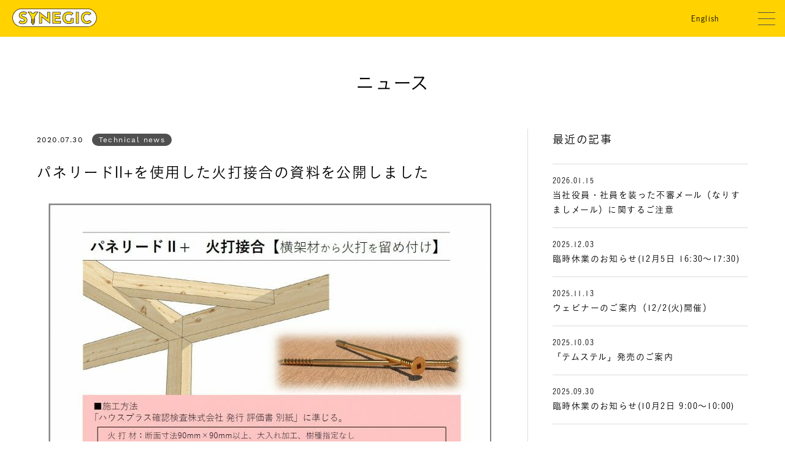

--- FILE ---
content_type: text/html; charset=UTF-8
request_url: https://www.synegic.co.jp/news/1315/
body_size: 28593
content:
<!doctype html>
<html lang="ja">
<head>
<meta charset="utf-8">
<meta http-equiv="x-ua-compatible" content="ie=edge">
<meta name="viewport" content="width=device-width, initial-scale=1.0">
<meta name="format-detection" content="telephone=no">
<title>パネリードII+を使用した火打接合の資料を公開しました｜シネジック株式会社</title>
<meta name="description" content="シネジックの「パネリードII+を使用した火打接合の資料を公開しました」のページです。シネジックは【木質構造用ねじ】の提案を通じて、ネジの世界を、可能性とつなぎます。">
<link rel="icon" type="image/png" href="/favicon/favicon-96x96.png" sizes="96x96" />
<link rel="icon" type="image/svg+xml" href="/favicon/favicon.svg" />
<link rel="shortcut icon" href="/favicon/favicon.ico" />
<link rel="apple-touch-icon" sizes="180x180" href="/favicon/apple-touch-icon.png" />
<meta name="apple-mobile-web-app-title" content="パネリードII+を使用した火打接合の資料を公開しました ｜ シネジック株式会社" />
<link rel="manifest" href="/favicon/site.webmanifest" />
<meta property="og:title" content="パネリードII+を使用した火打接合の資料を公開しました｜シネジック株式会社">
<meta property="og:description" content="シネジックの「パネリードII+を使用した火打接合の資料を公開しました」のページです。シネジックは【木質構造用ねじ】の提案を通じて、ネジの世界を、可能性とつなぎます。">
<meta property="og:image" content="https://www.synegic.co.jp/wp-content/themes/synegic/ogp.png">
<meta property="og:url" content="https://www.synegic.co.jp/">
<meta property="og:site_name" content="シネジック株式会社｜【木質構造用ねじ】で、新しく、つなぐを、創る。">
<meta property="og:type" content="website">
<meta name="twitter:card" content="summary">
<meta name="twitter:title" content="パネリードII+を使用した火打接合の資料を公開しました｜シネジック株式会社">
<meta name="twitter:description" content="シネジックの「パネリードII+を使用した火打接合の資料を公開しました」のページです。シネジックは【木質構造用ねじ】の提案を通じて、ネジの世界を、可能性とつなぎます。">
<meta name="twitter:image" content="https://www.synegic.co.jp/wp-content/themes/synegic/ogp.png">
<meta name="google-site-verification" content="R9RRIFf3V1AtKgkbycb6ZnbuYnfb4_B6rhIyDyu8Tpk">
<script>
	(function(d) {
		var config = {
			kitId: 'qms2aqc',
			scriptTimeout: 3000,
			async: true
		},
		h=d.documentElement,t=setTimeout(function(){h.className=h.className.replace(/\bwf-loading\b/g,"")+" wf-inactive";},config.scriptTimeout),tk=d.createElement("script"),f=false,s=d.getElementsByTagName("script")[0],a;h.className+=" wf-loading";tk.src='https://use.typekit.net/'+config.kitId+'.js';tk.async=true;tk.onload=tk.onreadystatechange=function(){a=this.readyState;if(f||a&&a!="complete"&&a!="loaded")return;f=true;clearTimeout(t);try{Typekit.load(config)}catch(e){}};s.parentNode.insertBefore(tk,s)
	})(document);
</script>
<script src="//typesquare.com/3/tsst/script/ja/typesquare.js?5fc703cc8e204625b33e0809ac1e02e5"></script>
<link rel="stylesheet" href="https://www.synegic.co.jp/wp-content/themes/synegic/assets/css/style.css">
<script src="https://www.synegic.co.jp/wp-content/themes/synegic/assets/js/script.js" defer></script>
<!-- Google Tag Manager -->
<script>(function(w,d,s,l,i){w[l]=w[l]||[];w[l].push({'gtm.start': new Date().getTime(),event:'gtm.js'});var f=d.getElementsByTagName(s)[0], j=d.createElement(s),dl=l!='dataLayer'?'&l='+l:'';j.async=true;j.src= 'https://www.googletagmanager.com/gtm.js?id='+i+dl;f.parentNode.insertBefore(j,f); })(window,document,'script','dataLayer','GTM-5BPCMD4');</script>
<!-- End Google Tag Manager -->
</head>
<meta name='robots' content='max-image-preview:large' />
	<style>img:is([sizes="auto" i], [sizes^="auto," i]) { contain-intrinsic-size: 3000px 1500px }</style>
	<script type="text/javascript">
/* <![CDATA[ */
window._wpemojiSettings = {"baseUrl":"https:\/\/s.w.org\/images\/core\/emoji\/15.0.3\/72x72\/","ext":".png","svgUrl":"https:\/\/s.w.org\/images\/core\/emoji\/15.0.3\/svg\/","svgExt":".svg","source":{"concatemoji":"https:\/\/www.synegic.co.jp\/wp-includes\/js\/wp-emoji-release.min.js?ver=6.7.2"}};
/*! This file is auto-generated */
!function(i,n){var o,s,e;function c(e){try{var t={supportTests:e,timestamp:(new Date).valueOf()};sessionStorage.setItem(o,JSON.stringify(t))}catch(e){}}function p(e,t,n){e.clearRect(0,0,e.canvas.width,e.canvas.height),e.fillText(t,0,0);var t=new Uint32Array(e.getImageData(0,0,e.canvas.width,e.canvas.height).data),r=(e.clearRect(0,0,e.canvas.width,e.canvas.height),e.fillText(n,0,0),new Uint32Array(e.getImageData(0,0,e.canvas.width,e.canvas.height).data));return t.every(function(e,t){return e===r[t]})}function u(e,t,n){switch(t){case"flag":return n(e,"\ud83c\udff3\ufe0f\u200d\u26a7\ufe0f","\ud83c\udff3\ufe0f\u200b\u26a7\ufe0f")?!1:!n(e,"\ud83c\uddfa\ud83c\uddf3","\ud83c\uddfa\u200b\ud83c\uddf3")&&!n(e,"\ud83c\udff4\udb40\udc67\udb40\udc62\udb40\udc65\udb40\udc6e\udb40\udc67\udb40\udc7f","\ud83c\udff4\u200b\udb40\udc67\u200b\udb40\udc62\u200b\udb40\udc65\u200b\udb40\udc6e\u200b\udb40\udc67\u200b\udb40\udc7f");case"emoji":return!n(e,"\ud83d\udc26\u200d\u2b1b","\ud83d\udc26\u200b\u2b1b")}return!1}function f(e,t,n){var r="undefined"!=typeof WorkerGlobalScope&&self instanceof WorkerGlobalScope?new OffscreenCanvas(300,150):i.createElement("canvas"),a=r.getContext("2d",{willReadFrequently:!0}),o=(a.textBaseline="top",a.font="600 32px Arial",{});return e.forEach(function(e){o[e]=t(a,e,n)}),o}function t(e){var t=i.createElement("script");t.src=e,t.defer=!0,i.head.appendChild(t)}"undefined"!=typeof Promise&&(o="wpEmojiSettingsSupports",s=["flag","emoji"],n.supports={everything:!0,everythingExceptFlag:!0},e=new Promise(function(e){i.addEventListener("DOMContentLoaded",e,{once:!0})}),new Promise(function(t){var n=function(){try{var e=JSON.parse(sessionStorage.getItem(o));if("object"==typeof e&&"number"==typeof e.timestamp&&(new Date).valueOf()<e.timestamp+604800&&"object"==typeof e.supportTests)return e.supportTests}catch(e){}return null}();if(!n){if("undefined"!=typeof Worker&&"undefined"!=typeof OffscreenCanvas&&"undefined"!=typeof URL&&URL.createObjectURL&&"undefined"!=typeof Blob)try{var e="postMessage("+f.toString()+"("+[JSON.stringify(s),u.toString(),p.toString()].join(",")+"));",r=new Blob([e],{type:"text/javascript"}),a=new Worker(URL.createObjectURL(r),{name:"wpTestEmojiSupports"});return void(a.onmessage=function(e){c(n=e.data),a.terminate(),t(n)})}catch(e){}c(n=f(s,u,p))}t(n)}).then(function(e){for(var t in e)n.supports[t]=e[t],n.supports.everything=n.supports.everything&&n.supports[t],"flag"!==t&&(n.supports.everythingExceptFlag=n.supports.everythingExceptFlag&&n.supports[t]);n.supports.everythingExceptFlag=n.supports.everythingExceptFlag&&!n.supports.flag,n.DOMReady=!1,n.readyCallback=function(){n.DOMReady=!0}}).then(function(){return e}).then(function(){var e;n.supports.everything||(n.readyCallback(),(e=n.source||{}).concatemoji?t(e.concatemoji):e.wpemoji&&e.twemoji&&(t(e.twemoji),t(e.wpemoji)))}))}((window,document),window._wpemojiSettings);
/* ]]> */
</script>
<style id='wp-emoji-styles-inline-css' type='text/css'>

	img.wp-smiley, img.emoji {
		display: inline !important;
		border: none !important;
		box-shadow: none !important;
		height: 1em !important;
		width: 1em !important;
		margin: 0 0.07em !important;
		vertical-align: -0.1em !important;
		background: none !important;
		padding: 0 !important;
	}
</style>
<link rel='stylesheet' id='wp-block-library-css' href='https://www.synegic.co.jp/wp-includes/css/dist/block-library/style.min.css?ver=6.7.2' type='text/css' media='all' />
<style id='classic-theme-styles-inline-css' type='text/css'>
/*! This file is auto-generated */
.wp-block-button__link{color:#fff;background-color:#32373c;border-radius:9999px;box-shadow:none;text-decoration:none;padding:calc(.667em + 2px) calc(1.333em + 2px);font-size:1.125em}.wp-block-file__button{background:#32373c;color:#fff;text-decoration:none}
</style>
<style id='global-styles-inline-css' type='text/css'>
:root{--wp--preset--aspect-ratio--square: 1;--wp--preset--aspect-ratio--4-3: 4/3;--wp--preset--aspect-ratio--3-4: 3/4;--wp--preset--aspect-ratio--3-2: 3/2;--wp--preset--aspect-ratio--2-3: 2/3;--wp--preset--aspect-ratio--16-9: 16/9;--wp--preset--aspect-ratio--9-16: 9/16;--wp--preset--color--black: #000000;--wp--preset--color--cyan-bluish-gray: #abb8c3;--wp--preset--color--white: #ffffff;--wp--preset--color--pale-pink: #f78da7;--wp--preset--color--vivid-red: #cf2e2e;--wp--preset--color--luminous-vivid-orange: #ff6900;--wp--preset--color--luminous-vivid-amber: #fcb900;--wp--preset--color--light-green-cyan: #7bdcb5;--wp--preset--color--vivid-green-cyan: #00d084;--wp--preset--color--pale-cyan-blue: #8ed1fc;--wp--preset--color--vivid-cyan-blue: #0693e3;--wp--preset--color--vivid-purple: #9b51e0;--wp--preset--gradient--vivid-cyan-blue-to-vivid-purple: linear-gradient(135deg,rgba(6,147,227,1) 0%,rgb(155,81,224) 100%);--wp--preset--gradient--light-green-cyan-to-vivid-green-cyan: linear-gradient(135deg,rgb(122,220,180) 0%,rgb(0,208,130) 100%);--wp--preset--gradient--luminous-vivid-amber-to-luminous-vivid-orange: linear-gradient(135deg,rgba(252,185,0,1) 0%,rgba(255,105,0,1) 100%);--wp--preset--gradient--luminous-vivid-orange-to-vivid-red: linear-gradient(135deg,rgba(255,105,0,1) 0%,rgb(207,46,46) 100%);--wp--preset--gradient--very-light-gray-to-cyan-bluish-gray: linear-gradient(135deg,rgb(238,238,238) 0%,rgb(169,184,195) 100%);--wp--preset--gradient--cool-to-warm-spectrum: linear-gradient(135deg,rgb(74,234,220) 0%,rgb(151,120,209) 20%,rgb(207,42,186) 40%,rgb(238,44,130) 60%,rgb(251,105,98) 80%,rgb(254,248,76) 100%);--wp--preset--gradient--blush-light-purple: linear-gradient(135deg,rgb(255,206,236) 0%,rgb(152,150,240) 100%);--wp--preset--gradient--blush-bordeaux: linear-gradient(135deg,rgb(254,205,165) 0%,rgb(254,45,45) 50%,rgb(107,0,62) 100%);--wp--preset--gradient--luminous-dusk: linear-gradient(135deg,rgb(255,203,112) 0%,rgb(199,81,192) 50%,rgb(65,88,208) 100%);--wp--preset--gradient--pale-ocean: linear-gradient(135deg,rgb(255,245,203) 0%,rgb(182,227,212) 50%,rgb(51,167,181) 100%);--wp--preset--gradient--electric-grass: linear-gradient(135deg,rgb(202,248,128) 0%,rgb(113,206,126) 100%);--wp--preset--gradient--midnight: linear-gradient(135deg,rgb(2,3,129) 0%,rgb(40,116,252) 100%);--wp--preset--font-size--small: 13px;--wp--preset--font-size--medium: 20px;--wp--preset--font-size--large: 36px;--wp--preset--font-size--x-large: 42px;--wp--preset--spacing--20: 0.44rem;--wp--preset--spacing--30: 0.67rem;--wp--preset--spacing--40: 1rem;--wp--preset--spacing--50: 1.5rem;--wp--preset--spacing--60: 2.25rem;--wp--preset--spacing--70: 3.38rem;--wp--preset--spacing--80: 5.06rem;--wp--preset--shadow--natural: 6px 6px 9px rgba(0, 0, 0, 0.2);--wp--preset--shadow--deep: 12px 12px 50px rgba(0, 0, 0, 0.4);--wp--preset--shadow--sharp: 6px 6px 0px rgba(0, 0, 0, 0.2);--wp--preset--shadow--outlined: 6px 6px 0px -3px rgba(255, 255, 255, 1), 6px 6px rgba(0, 0, 0, 1);--wp--preset--shadow--crisp: 6px 6px 0px rgba(0, 0, 0, 1);}:where(.is-layout-flex){gap: 0.5em;}:where(.is-layout-grid){gap: 0.5em;}body .is-layout-flex{display: flex;}.is-layout-flex{flex-wrap: wrap;align-items: center;}.is-layout-flex > :is(*, div){margin: 0;}body .is-layout-grid{display: grid;}.is-layout-grid > :is(*, div){margin: 0;}:where(.wp-block-columns.is-layout-flex){gap: 2em;}:where(.wp-block-columns.is-layout-grid){gap: 2em;}:where(.wp-block-post-template.is-layout-flex){gap: 1.25em;}:where(.wp-block-post-template.is-layout-grid){gap: 1.25em;}.has-black-color{color: var(--wp--preset--color--black) !important;}.has-cyan-bluish-gray-color{color: var(--wp--preset--color--cyan-bluish-gray) !important;}.has-white-color{color: var(--wp--preset--color--white) !important;}.has-pale-pink-color{color: var(--wp--preset--color--pale-pink) !important;}.has-vivid-red-color{color: var(--wp--preset--color--vivid-red) !important;}.has-luminous-vivid-orange-color{color: var(--wp--preset--color--luminous-vivid-orange) !important;}.has-luminous-vivid-amber-color{color: var(--wp--preset--color--luminous-vivid-amber) !important;}.has-light-green-cyan-color{color: var(--wp--preset--color--light-green-cyan) !important;}.has-vivid-green-cyan-color{color: var(--wp--preset--color--vivid-green-cyan) !important;}.has-pale-cyan-blue-color{color: var(--wp--preset--color--pale-cyan-blue) !important;}.has-vivid-cyan-blue-color{color: var(--wp--preset--color--vivid-cyan-blue) !important;}.has-vivid-purple-color{color: var(--wp--preset--color--vivid-purple) !important;}.has-black-background-color{background-color: var(--wp--preset--color--black) !important;}.has-cyan-bluish-gray-background-color{background-color: var(--wp--preset--color--cyan-bluish-gray) !important;}.has-white-background-color{background-color: var(--wp--preset--color--white) !important;}.has-pale-pink-background-color{background-color: var(--wp--preset--color--pale-pink) !important;}.has-vivid-red-background-color{background-color: var(--wp--preset--color--vivid-red) !important;}.has-luminous-vivid-orange-background-color{background-color: var(--wp--preset--color--luminous-vivid-orange) !important;}.has-luminous-vivid-amber-background-color{background-color: var(--wp--preset--color--luminous-vivid-amber) !important;}.has-light-green-cyan-background-color{background-color: var(--wp--preset--color--light-green-cyan) !important;}.has-vivid-green-cyan-background-color{background-color: var(--wp--preset--color--vivid-green-cyan) !important;}.has-pale-cyan-blue-background-color{background-color: var(--wp--preset--color--pale-cyan-blue) !important;}.has-vivid-cyan-blue-background-color{background-color: var(--wp--preset--color--vivid-cyan-blue) !important;}.has-vivid-purple-background-color{background-color: var(--wp--preset--color--vivid-purple) !important;}.has-black-border-color{border-color: var(--wp--preset--color--black) !important;}.has-cyan-bluish-gray-border-color{border-color: var(--wp--preset--color--cyan-bluish-gray) !important;}.has-white-border-color{border-color: var(--wp--preset--color--white) !important;}.has-pale-pink-border-color{border-color: var(--wp--preset--color--pale-pink) !important;}.has-vivid-red-border-color{border-color: var(--wp--preset--color--vivid-red) !important;}.has-luminous-vivid-orange-border-color{border-color: var(--wp--preset--color--luminous-vivid-orange) !important;}.has-luminous-vivid-amber-border-color{border-color: var(--wp--preset--color--luminous-vivid-amber) !important;}.has-light-green-cyan-border-color{border-color: var(--wp--preset--color--light-green-cyan) !important;}.has-vivid-green-cyan-border-color{border-color: var(--wp--preset--color--vivid-green-cyan) !important;}.has-pale-cyan-blue-border-color{border-color: var(--wp--preset--color--pale-cyan-blue) !important;}.has-vivid-cyan-blue-border-color{border-color: var(--wp--preset--color--vivid-cyan-blue) !important;}.has-vivid-purple-border-color{border-color: var(--wp--preset--color--vivid-purple) !important;}.has-vivid-cyan-blue-to-vivid-purple-gradient-background{background: var(--wp--preset--gradient--vivid-cyan-blue-to-vivid-purple) !important;}.has-light-green-cyan-to-vivid-green-cyan-gradient-background{background: var(--wp--preset--gradient--light-green-cyan-to-vivid-green-cyan) !important;}.has-luminous-vivid-amber-to-luminous-vivid-orange-gradient-background{background: var(--wp--preset--gradient--luminous-vivid-amber-to-luminous-vivid-orange) !important;}.has-luminous-vivid-orange-to-vivid-red-gradient-background{background: var(--wp--preset--gradient--luminous-vivid-orange-to-vivid-red) !important;}.has-very-light-gray-to-cyan-bluish-gray-gradient-background{background: var(--wp--preset--gradient--very-light-gray-to-cyan-bluish-gray) !important;}.has-cool-to-warm-spectrum-gradient-background{background: var(--wp--preset--gradient--cool-to-warm-spectrum) !important;}.has-blush-light-purple-gradient-background{background: var(--wp--preset--gradient--blush-light-purple) !important;}.has-blush-bordeaux-gradient-background{background: var(--wp--preset--gradient--blush-bordeaux) !important;}.has-luminous-dusk-gradient-background{background: var(--wp--preset--gradient--luminous-dusk) !important;}.has-pale-ocean-gradient-background{background: var(--wp--preset--gradient--pale-ocean) !important;}.has-electric-grass-gradient-background{background: var(--wp--preset--gradient--electric-grass) !important;}.has-midnight-gradient-background{background: var(--wp--preset--gradient--midnight) !important;}.has-small-font-size{font-size: var(--wp--preset--font-size--small) !important;}.has-medium-font-size{font-size: var(--wp--preset--font-size--medium) !important;}.has-large-font-size{font-size: var(--wp--preset--font-size--large) !important;}.has-x-large-font-size{font-size: var(--wp--preset--font-size--x-large) !important;}
:where(.wp-block-post-template.is-layout-flex){gap: 1.25em;}:where(.wp-block-post-template.is-layout-grid){gap: 1.25em;}
:where(.wp-block-columns.is-layout-flex){gap: 2em;}:where(.wp-block-columns.is-layout-grid){gap: 2em;}
:root :where(.wp-block-pullquote){font-size: 1.5em;line-height: 1.6;}
</style>
<style id='akismet-widget-style-inline-css' type='text/css'>

			.a-stats {
				--akismet-color-mid-green: #357b49;
				--akismet-color-white: #fff;
				--akismet-color-light-grey: #f6f7f7;

				max-width: 350px;
				width: auto;
			}

			.a-stats * {
				all: unset;
				box-sizing: border-box;
			}

			.a-stats strong {
				font-weight: 600;
			}

			.a-stats a.a-stats__link,
			.a-stats a.a-stats__link:visited,
			.a-stats a.a-stats__link:active {
				background: var(--akismet-color-mid-green);
				border: none;
				box-shadow: none;
				border-radius: 8px;
				color: var(--akismet-color-white);
				cursor: pointer;
				display: block;
				font-family: -apple-system, BlinkMacSystemFont, 'Segoe UI', 'Roboto', 'Oxygen-Sans', 'Ubuntu', 'Cantarell', 'Helvetica Neue', sans-serif;
				font-weight: 500;
				padding: 12px;
				text-align: center;
				text-decoration: none;
				transition: all 0.2s ease;
			}

			/* Extra specificity to deal with TwentyTwentyOne focus style */
			.widget .a-stats a.a-stats__link:focus {
				background: var(--akismet-color-mid-green);
				color: var(--akismet-color-white);
				text-decoration: none;
			}

			.a-stats a.a-stats__link:hover {
				filter: brightness(110%);
				box-shadow: 0 4px 12px rgba(0, 0, 0, 0.06), 0 0 2px rgba(0, 0, 0, 0.16);
			}

			.a-stats .count {
				color: var(--akismet-color-white);
				display: block;
				font-size: 1.5em;
				line-height: 1.4;
				padding: 0 13px;
				white-space: nowrap;
			}
		
</style>
<link rel="https://api.w.org/" href="https://www.synegic.co.jp/wp-json/" /><link rel="EditURI" type="application/rsd+xml" title="RSD" href="https://www.synegic.co.jp/xmlrpc.php?rsd" />
<meta name="generator" content="WordPress 6.7.2" />
<link rel="canonical" href="https://www.synegic.co.jp/news/1315/" />
<link rel='shortlink' href='https://www.synegic.co.jp/?p=1315' />
<link rel="alternate" title="oEmbed (JSON)" type="application/json+oembed" href="https://www.synegic.co.jp/wp-json/oembed/1.0/embed?url=https%3A%2F%2Fwww.synegic.co.jp%2Fnews%2F1315%2F" />
<link rel="alternate" title="oEmbed (XML)" type="text/xml+oembed" href="https://www.synegic.co.jp/wp-json/oembed/1.0/embed?url=https%3A%2F%2Fwww.synegic.co.jp%2Fnews%2F1315%2F&#038;format=xml" />
<body>
<!-- Google Tag Manager (noscript) -->
<noscript><iframe src="https://www.googletagmanager.com/ns.html?id=GTM-5BPCMD4" height="0" width="0" style="display:none;visibility:hidden"></iframe></noscript>
<!-- End Google Tag Manager (noscript) -->
<div id="header" class="animsition ">
<header class="header ">
	<h1 class="header__logo"><a href="https://www.synegic.co.jp/"><img src="https://www.synegic.co.jp/wp-content/themes/synegic/assets/images/logo-header.svg" alt="シネジック株式会社"></a></h1>
	<div class="header__wrap">
		<div class="header__multilingual">
			<a href="https://www.synegic.co.jp/en/" class="header__multilingual__btn" style="justify-content: center; padding: 0; background-image: none;">English</a>
			<!-- <p class="header__multilingual__btn js-multilingual-btn">日本語</p>
			<div class="header__multilingual__list js-multilingual">
				<ul>
					<li><a href="https://www.synegic.co.jp/">日本語</a></li>
					<li><a href="https://www.synegic.co.jp/en/">English</a></li>
				</ul>
			</div> -->
		</div>
		<ul class="header__btn">
			<li class="header__btn__menu"><a data-remodal-target="menu"><img src="https://www.synegic.co.jp/wp-content/themes/synegic/assets/images/icon-menu.svg" alt=""></a></li>
		</ul>
	</div>
</header><section class="news">
	<h1 class="sub__title">ニュース</h1>
	<div class="news__detail">
				<div class="news__detail__body">
			<div class="news__detail__body__info">
				<p class="news__detail__body__info__date">2020.07.30</p>
				<p class="news__detail__body__info__cat news__detail__body__info__cat--tech">Technical news</p>			</div>
			<h2 class="news__detail__body__title">パネリードII+を使用した火打接合の資料を公開しました</h2>
			<section class="news__detail__body__wysiwyg">
				<p><img fetchpriority="high" decoding="async" width="722" height="1024" class="alignnone size-full wp-image-1316" src="https://www.synegic.co.jp/wp-content/uploads/2021/01/beb6e8c35da94a5e47b47f5af2005607.jpg" alt="" srcset="https://www.synegic.co.jp/wp-content/uploads/2021/01/beb6e8c35da94a5e47b47f5af2005607.jpg 722w, https://www.synegic.co.jp/wp-content/uploads/2021/01/beb6e8c35da94a5e47b47f5af2005607-85x120.jpg 85w" sizes="(max-width: 722px) 100vw, 722px" /></p>
<p>【横架材から火打】【火打から横架材】の2つ施工方法があり、それぞれビス打ちの墨出しテンプレートもダウンロードできます。<br />
下記より資料をダウンロードしてください。</p>
<p><a href="https://to.synegic.co.jp/p_oth_hiuchileaf">https://to.synegic.co.jp/p_oth_hiuchileaf</a></p>
<p>&nbsp;</p>
			</section>
			<ul class="news__detail__body__pager">
				<li>
					<a href="https://www.synegic.co.jp/news/1219/" rel="prev">前の記事</a>				</li>
				<li>
					<a href="https://www.synegic.co.jp/news/1313/" rel="next">次の記事</a>				</li>
			</ul>
		</div>
				<div class="news__detail__aside">
						<h2 class="news__detail__aside__title">最近の記事</h2>
			<ul class="news__detail__aside__list">
								<li>
					<a href="https://www.synegic.co.jp/news/4746/">
						<p class="news__detail__aside__list__date">2026.01.15</p>
						<h3 class="news__detail__aside__list__title">当社役員・社員を装った不審メール（なりすましメール）に関するご注意</h3>
					</a>
				</li>
								<li>
					<a href="https://www.synegic.co.jp/news/4592/">
						<p class="news__detail__aside__list__date">2025.12.03</p>
						<h3 class="news__detail__aside__list__title">臨時休業のお知らせ(12月5日 16:30～17:30)</h3>
					</a>
				</li>
								<li>
					<a href="https://www.synegic.co.jp/news/4542/">
						<p class="news__detail__aside__list__date">2025.11.13</p>
						<h3 class="news__detail__aside__list__title">ウェビナーのご案内（12/2(火)開催）</h3>
					</a>
				</li>
								<li>
					<a href="https://www.synegic.co.jp/news/4447/">
						<p class="news__detail__aside__list__date">2025.10.03</p>
						<h3 class="news__detail__aside__list__title">「テムステル」発売のご案内</h3>
					</a>
				</li>
								<li>
					<a href="https://www.synegic.co.jp/news/4438/">
						<p class="news__detail__aside__list__date">2025.09.30</p>
						<h3 class="news__detail__aside__list__title">臨時休業のお知らせ(10月2日 9:00～10:00)</h3>
					</a>
				</li>
							</ul>
						<ul class="news__detail__aside__cat">
				<li><a href="https://www.synegic.co.jp/news/">ALL</a></li>
				<li><a href="https://www.synegic.co.jp/news/news_category/info/">Information</a></li><li><a href="https://www.synegic.co.jp/news/news_category/tech/">Technical news</a></li>			</ul>
		</div>
	</div>
</section>
<div class="nav">
	<ul class="nav__btn">
		<li><a href="https://www.synegic.co.jp/wp-content/uploads/2024/10/abad8e5533ecd8fcfd31cee8facf6619.pdf" target="_blank">オンラインカタログ</a></li>
		<li><a href="https://to.synegic.co.jp/all-docs" target="_blank">技術資料ダウンロード</a></li>
		<li><a href="https://www.synegic.co.jp/support/">お問い合わせ</a></li>
	</ul>
	<ul class="nav__menu">
		<li><a href="https://www.synegic.co.jp/">トップ</a></li>
		<li><a href="https://www.synegic.co.jp/about/">シネジックとは</a></li>
		<li><a href="https://www.synegic.co.jp/product/">製品の探しかた</a></li>
		<li><a href="https://www.synegic.co.jp/news/">ニュース</a></li>
		<li><a href="https://www.synegic.co.jp/company/">会社情報</a></li>
		<li><a href="https://www.synegic.co.jp/recruit/newgraduate/">採用情報</a></li>
		<li><a href="https://www.synegic.co.jp/special/">スペシャル</a></li>
	</ul>
	<ul class="nav__policy">
		<li><a href="https://www.synegic.co.jp/privacy/">プライバシーポリシー</a></li>
		<li><a href="https://www.synegic.co.jp/attention/">ご利用上の注意</a></li>
	</ul>
</div>
<footer class="footer">
	<ul class="footer__btn"><li><a href="https://www.instagram.com/synegic_official/" target="_blank" rel="noopener"><img src="https://www.synegic.co.jp/wp-content/uploads/2025/02/icon-instagram.png" alt=""></a></li><li><a href="https://www.youtube.com/@SYNEGIC" target="_blank" rel="noopener"><img src="https://www.synegic.co.jp/wp-content/uploads/2025/02/icon-youtube.png" alt=""></a></li></ul>	<h1 class="footer__logo"><a href="https://www.synegic.co.jp/"><img src="https://www.synegic.co.jp/wp-content/themes/synegic/assets/images/logo-footer.svg" alt="シネジック株式会社"></a></h1>
	<p class="footer__copy">Copyright © SYNEGIC Co.,Ltd. All Rights Reserved.</p>
</footer>
<div class="pagetop js-fixed"><a href="#header"><img src="https://www.synegic.co.jp/wp-content/themes/synegic/assets/images/icon-pagetop.svg" alt=""></a></div>
</div>
<div class="remodal remodal__menu" data-remodal-id="menu" data-remodal-options="hashTracking:false">
	<p class="remodal__menu__close" data-remodal-action="close"><img src="https://www.synegic.co.jp/wp-content/themes/synegic/assets/images/icon-close.svg" alt=""></p>
	<ul class="remodal__menu__menu">
		<li><a href="https://www.synegic.co.jp/about/">シネジックとは</a></li>
		<li>
			<a href="https://www.synegic.co.jp/product/">製品の探しかた</a>
			<ul>
				<li><a href="https://www.synegic.co.jp/product/">製品一覧</a></li>
				<li><a href="https://www.synegic.co.jp/product/joining/">接合方法</a></li>
				<li><a href="https://www.synegic.co.jp/product/usage/">使用方法</a></li>
			</ul>
		</li>
		<li><a href="https://www.synegic.co.jp/news/">ニュース</a></li>
		<li><a href="https://www.synegic.co.jp/company/">会社情報</a></li>
		<li><a href="https://www.synegic.co.jp/support/">サポート</a></li>
		<li><a href="https://www.synegic.co.jp/recruit/newgraduate/">採用情報</a></li>
		<li><a href="https://www.synegic.co.jp/special/">スペシャル</a></li>
	</ul>
	<ul class="remodal__menu__btn">
		<li><a href="https://www.synegic.co.jp/wp-content/uploads/2024/10/abad8e5533ecd8fcfd31cee8facf6619.pdf" target="_blank">オンラインカタログ</a></li>
		<li><a href="https://to.synegic.co.jp/all-docs" target="_blank">技術資料ダウンロード</a></li>
		<li><a href="https://www.synegic.co.jp/support/">お問い合わせ</a></li>
	</ul>
</div>
<script type='text/javascript'>
piAId = '1095212';
piCId = '';
piHostname = 'to.synegic.co.jp';
(function() {
	function async_load(){
		var s = document.createElement('script'); s.type = 'text/javascript';
		s.src = ('https:' == document.location.protocol ? 'https://' : 'http://') + piHostname + '/pd.js';
		var c = document.getElementsByTagName('script')[0]; c.parentNode.insertBefore(s, c);
	}
	if(window.attachEvent) { window.attachEvent('onload', async_load); }
	else { window.addEventListener('load', async_load, false); }
})();
</script>
<script type="text/javascript" id="_-s-js-_" src="//satori.segs.jp/s.js?c=a94e33c4"></script>
</body>
</html>

--- FILE ---
content_type: text/css
request_url: https://www.synegic.co.jp/wp-content/themes/synegic/assets/css/style.css
body_size: 232476
content:
@charset "UTF-8";.slick-dots,ol,ul{list-style:none}.remodal,.slick-slider{-webkit-box-sizing:border-box}.mfp-arrow,.slick-slider{-webkit-tap-highlight-color:transparent}.slick-loading .slick-slide,.slick-loading .slick-track{visibility:hidden}a,abbr,acronym,address,applet,article,aside,audio,b,big,blockquote,body,canvas,caption,center,cite,code,dd,del,details,dfn,div,dl,dt,em,embed,fieldset,figcaption,figure,footer,form,h1,h2,h3,h4,h5,h6,header,hgroup,html,i,iframe,img,ins,kbd,label,legend,li,mark,menu,nav,object,ol,output,p,pre,q,ruby,s,samp,section,small,span,strike,strong,sub,summary,sup,table,tbody,td,tfoot,th,thead,time,tr,tt,u,ul,var,video{margin:0;padding:0;border:0;font:inherit;font-size:100%;vertical-align:baseline}.mfp-container:before,.mfp-content,.remodal,.remodal-cancel,.remodal-confirm,.remodal-wrapper:after,caption,td,th{vertical-align:middle}html{line-height:1}table{border-collapse:collapse;border-spacing:0}caption,td,th{text-align:left;font-weight:400}blockquote,q{quotes:none}blockquote:after,blockquote:before,q:after,q:before{content:"";content:none}article,aside,details,figcaption,figure,footer,header,hgroup,main,menu,nav,section,summary{display:block}.pc-none{display:none!important}.sp-none{display:block!important}.w-auto{width:auto!important}.w-001per{width:1%!important}.w-002per{width:2%!important}.w-003per{width:3%!important}.w-004per{width:4%!important}.w-005per{width:5%!important}.w-006per{width:6%!important}.w-007per{width:7%!important}.w-008per{width:8%!important}.w-009per{width:9%!important}.w-010per{width:10%!important}.w-011per{width:11%!important}.w-012per{width:12%!important}.w-013per{width:13%!important}.w-014per{width:14%!important}.w-015per{width:15%!important}.w-016per{width:16%!important}.w-017per{width:17%!important}.w-018per{width:18%!important}.w-019per{width:19%!important}.w-020per{width:20%!important}.w-021per{width:21%!important}.w-022per{width:22%!important}.w-023per{width:23%!important}.w-024per{width:24%!important}.w-025per{width:25%!important}.w-026per{width:26%!important}.w-027per{width:27%!important}.w-028per{width:28%!important}.w-029per{width:29%!important}.w-030per{width:30%!important}.w-031per{width:31%!important}.w-032per{width:32%!important}.w-033per{width:33%!important}.w-034per{width:34%!important}.w-035per{width:35%!important}.w-036per{width:36%!important}.w-037per{width:37%!important}.w-038per{width:38%!important}.w-039per{width:39%!important}.w-040per{width:40%!important}.w-041per{width:41%!important}.w-042per{width:42%!important}.w-043per{width:43%!important}.w-044per{width:44%!important}.w-045per{width:45%!important}.w-046per{width:46%!important}.w-047per{width:47%!important}.w-048per{width:48%!important}.w-049per{width:49%!important}.w-050per{width:50%!important}.w-051per{width:51%!important}.w-052per{width:52%!important}.w-053per{width:53%!important}.w-054per{width:54%!important}.w-055per{width:55%!important}.w-056per{width:56%!important}.w-057per{width:57%!important}.w-058per{width:58%!important}.w-059per{width:59%!important}.w-060per{width:60%!important}.w-061per{width:61%!important}.w-062per{width:62%!important}.w-063per{width:63%!important}.w-064per{width:64%!important}.w-065per{width:65%!important}.w-066per{width:66%!important}.w-067per{width:67%!important}.w-068per{width:68%!important}.w-069per{width:69%!important}.w-070per{width:70%!important}.w-071per{width:71%!important}.w-072per{width:72%!important}.w-073per{width:73%!important}.w-074per{width:74%!important}.w-075per{width:75%!important}.w-076per{width:76%!important}.w-077per{width:77%!important}.w-078per{width:78%!important}.w-079per{width:79%!important}.w-080per{width:80%!important}.w-081per{width:81%!important}.w-082per{width:82%!important}.w-083per{width:83%!important}.w-084per{width:84%!important}.w-085per{width:85%!important}.w-086per{width:86%!important}.w-087per{width:87%!important}.w-088per{width:88%!important}.w-089per{width:89%!important}.w-090per{width:90%!important}.w-091per{width:91%!important}.w-092per{width:92%!important}.w-093per{width:93%!important}.w-094per{width:94%!important}.w-095per{width:95%!important}.w-096per{width:96%!important}.w-097per{width:97%!important}.w-098per{width:98%!important}.w-099per{width:99%!important}.w-100per{width:100%!important}.bd-none{border:none!important}.bd-t-none{border-top:none!important}.bd-r-none{border-right:none!important}.bd-b-none{border-bottom:none!important}.bd-l-none{border-left:none!important}.br-nowrap{white-space:nowrap!important}.al-center{text-align:center!important}@media (max-width:768px){.pc-none{display:block!important}.sp-none{display:none!important}.al-center-sp{text-align:center!important}.al-right-sp{text-align:right!important}}.al-right{text-align:right!important}.al-left{text-align:left!important}.ti-f{text-indent:-1em;padding-left:1em}.f-small{font-size:75%!important}.f-bold{font-weight:700!important}.f-italic{font-style:italic!important}.f-underline{text-decoration:underline!important}.f-strike{text-decoration:line-through!important}.f-normal-weight{font-weight:400!important}.f-normal-style{font-style:normal!important}.mt-005{margin-top:5px!important}.mt-010{margin-top:10px!important}.mt-015{margin-top:15px!important}.mt-020{margin-top:20px!important}.mt-025{margin-top:25px!important}.mt-030{margin-top:30px!important}.mt-035{margin-top:35px!important}.mt-040{margin-top:40px!important}.mt-045{margin-top:45px!important}.mt-050{margin-top:50px!important}.mt-055{margin-top:55px!important}.mt-060{margin-top:60px!important}.mt-065{margin-top:65px!important}.mt-070{margin-top:70px!important}.mt-075{margin-top:75px!important}.mt-080{margin-top:80px!important}.mt-085{margin-top:85px!important}.mt-090{margin-top:90px!important}.mt-095{margin-top:95px!important}.mt-100{margin-top:100px!important}.mt-000{margin-top:0!important}.mr-005{margin-right:5px!important}.mr-010{margin-right:10px!important}.mr-015{margin-right:15px!important}.mr-020{margin-right:20px!important}.mr-025{margin-right:25px!important}.mr-030{margin-right:30px!important}.mr-035{margin-right:35px!important}.mr-040{margin-right:40px!important}.mr-045{margin-right:45px!important}.mr-050{margin-right:50px!important}.mr-055{margin-right:55px!important}.mr-060{margin-right:60px!important}.mr-065{margin-right:65px!important}.mr-070{margin-right:70px!important}.mr-075{margin-right:75px!important}.mr-080{margin-right:80px!important}.mr-085{margin-right:85px!important}.mr-090{margin-right:90px!important}.mr-095{margin-right:95px!important}.mr-100{margin-right:100px!important}.mr-000{margin-right:0!important}.mb-005{margin-bottom:5px!important}.mb-010{margin-bottom:10px!important}.mb-015{margin-bottom:15px!important}.mb-020{margin-bottom:20px!important}.mb-025{margin-bottom:25px!important}.mb-030{margin-bottom:30px!important}.mb-035{margin-bottom:35px!important}.mb-040{margin-bottom:40px!important}.mb-045{margin-bottom:45px!important}.mb-050{margin-bottom:50px!important}.mb-055{margin-bottom:55px!important}.mb-060{margin-bottom:60px!important}.mb-065{margin-bottom:65px!important}.mb-070{margin-bottom:70px!important}.mb-075{margin-bottom:75px!important}.mb-080{margin-bottom:80px!important}.mb-085{margin-bottom:85px!important}.mb-090{margin-bottom:90px!important}.mb-095{margin-bottom:95px!important}.mb-100{margin-bottom:100px!important}.mb-000{margin-bottom:0!important}.ml-005{margin-left:5px!important}.ml-010{margin-left:10px!important}.ml-015{margin-left:15px!important}.ml-020{margin-left:20px!important}.ml-025{margin-left:25px!important}.ml-030{margin-left:30px!important}.ml-035{margin-left:35px!important}.ml-040{margin-left:40px!important}.ml-045{margin-left:45px!important}.ml-050{margin-left:50px!important}.ml-055{margin-left:55px!important}.ml-060{margin-left:60px!important}.ml-065{margin-left:65px!important}.ml-070{margin-left:70px!important}.ml-075{margin-left:75px!important}.ml-080{margin-left:80px!important}.ml-085{margin-left:85px!important}.ml-090{margin-left:90px!important}.ml-095{margin-left:95px!important}.ml-100{margin-left:100px!important}.ml-000{margin-left:0!important}@media (max-width:768px){.al-left-sp{text-align:left!important}.mt-005-sp{margin-top:5px!important}.mt-010-sp{margin-top:10px!important}.mt-015-sp{margin-top:15px!important}.mt-020-sp{margin-top:20px!important}.mt-025-sp{margin-top:25px!important}.mt-030-sp{margin-top:30px!important}.mt-035-sp{margin-top:35px!important}.mt-040-sp{margin-top:40px!important}.mt-045-sp{margin-top:45px!important}.mt-050-sp{margin-top:50px!important}.mt-055-sp{margin-top:55px!important}.mt-060-sp{margin-top:60px!important}.mt-065-sp{margin-top:65px!important}.mt-070-sp{margin-top:70px!important}.mt-075-sp{margin-top:75px!important}.mt-080-sp{margin-top:80px!important}.mt-085-sp{margin-top:85px!important}.mt-090-sp{margin-top:90px!important}.mt-095-sp{margin-top:95px!important}.mt-100-sp{margin-top:100px!important}.mt-000-sp{margin-top:0!important}.mr-005-sp{margin-right:5px!important}.mr-010-sp{margin-right:10px!important}.mr-015-sp{margin-right:15px!important}.mr-020-sp{margin-right:20px!important}.mr-025-sp{margin-right:25px!important}.mr-030-sp{margin-right:30px!important}.mr-035-sp{margin-right:35px!important}.mr-040-sp{margin-right:40px!important}.mr-045-sp{margin-right:45px!important}.mr-050-sp{margin-right:50px!important}.mr-055-sp{margin-right:55px!important}.mr-060-sp{margin-right:60px!important}.mr-065-sp{margin-right:65px!important}.mr-070-sp{margin-right:70px!important}.mr-075-sp{margin-right:75px!important}.mr-080-sp{margin-right:80px!important}.mr-085-sp{margin-right:85px!important}.mr-090-sp{margin-right:90px!important}.mr-095-sp{margin-right:95px!important}.mr-100-sp{margin-right:100px!important}.mr-000-sp{margin-right:0!important}.mb-005-sp{margin-bottom:5px!important}.mb-010-sp{margin-bottom:10px!important}.mb-015-sp{margin-bottom:15px!important}.mb-020-sp{margin-bottom:20px!important}.mb-025-sp{margin-bottom:25px!important}.mb-030-sp{margin-bottom:30px!important}.mb-035-sp{margin-bottom:35px!important}.mb-040-sp{margin-bottom:40px!important}.mb-045-sp{margin-bottom:45px!important}.mb-050-sp{margin-bottom:50px!important}.mb-055-sp{margin-bottom:55px!important}.mb-060-sp{margin-bottom:60px!important}.mb-065-sp{margin-bottom:65px!important}.mb-070-sp{margin-bottom:70px!important}.mb-075-sp{margin-bottom:75px!important}.mb-080-sp{margin-bottom:80px!important}.mb-085-sp{margin-bottom:85px!important}.mb-090-sp{margin-bottom:90px!important}.mb-095-sp{margin-bottom:95px!important}.mb-100-sp{margin-bottom:100px!important}.mb-000-sp{margin-bottom:0!important}.ml-005-sp{margin-left:5px!important}.ml-010-sp{margin-left:10px!important}.ml-015-sp{margin-left:15px!important}.ml-020-sp{margin-left:20px!important}.ml-025-sp{margin-left:25px!important}.ml-030-sp{margin-left:30px!important}.ml-035-sp{margin-left:35px!important}.ml-040-sp{margin-left:40px!important}.ml-045-sp{margin-left:45px!important}.ml-050-sp{margin-left:50px!important}.ml-055-sp{margin-left:55px!important}.ml-060-sp{margin-left:60px!important}.ml-065-sp{margin-left:65px!important}.ml-070-sp{margin-left:70px!important}.ml-075-sp{margin-left:75px!important}.ml-080-sp{margin-left:80px!important}.ml-085-sp{margin-left:85px!important}.ml-090-sp{margin-left:90px!important}.ml-095-sp{margin-left:95px!important}.ml-100-sp{margin-left:100px!important}.ml-000-sp{margin-left:0!important}}/*!
 * animsition v4.0.2
 * A simple and easy jQuery plugin for CSS animated page transitions.
 * http://blivesta.github.io/animsition
 * License : MIT
 * Author : blivesta (http://blivesta.com/)
 */.animsition,.animsition-overlay{position:relative;opacity:0;-webkit-animation-fill-mode:both;animation-fill-mode:both}.animsition-overlay-slide{position:fixed;z-index:1;width:100%;height:100%;background-color:#ddd}.animsition-loading,.animsition-loading:after{width:32px;height:32px;position:fixed;top:50%;left:50%;margin-top:-16px;margin-left:-16px;border-radius:50%;z-index:100}.animsition-loading{background-color:transparent;border-top:5px solid rgba(0,0,0,.2);border-right:5px solid rgba(0,0,0,.2);border-bottom:5px solid rgba(0,0,0,.2);border-left:5px solid #eee;-webkit-transform:translateZ(0);transform:translateZ(0);-webkit-animation-iteration-count:infinite;animation-iteration-count:infinite;-webkit-animation-timing-function:linear;animation-timing-function:linear;-webkit-animation-duration:.8s;animation-duration:.8s;-webkit-animation-name:animsition-loading;animation-name:animsition-loading}@-webkit-keyframes animsition-loading{0%{-webkit-transform:rotate(0);transform:rotate(0)}100%{-webkit-transform:rotate(360deg);transform:rotate(360deg)}}@keyframes animsition-loading{0%{-webkit-transform:rotate(0);transform:rotate(0)}100%{-webkit-transform:rotate(360deg);transform:rotate(360deg)}}@-webkit-keyframes fade-in{0%{opacity:0}100%{opacity:1}}@keyframes fade-in{0%{opacity:0}100%{opacity:1}}.fade-in{-webkit-animation-name:fade-in;animation-name:fade-in}@-webkit-keyframes fade-out{0%{opacity:1}100%{opacity:0}}@keyframes fade-out{0%{opacity:1}100%{opacity:0}}.fade-out{-webkit-animation-name:fade-out;animation-name:fade-out}@-webkit-keyframes fade-in-up{0%{-webkit-transform:translateY(500px);transform:translateY(500px);opacity:0}100%{-webkit-transform:translateY(0);transform:translateY(0);opacity:1}}@keyframes fade-in-up{0%{-webkit-transform:translateY(500px);transform:translateY(500px);opacity:0}100%{-webkit-transform:translateY(0);transform:translateY(0);opacity:1}}.fade-in-up{-webkit-animation-name:fade-in-up;animation-name:fade-in-up}@-webkit-keyframes fade-out-up{0%{-webkit-transform:translateY(0);transform:translateY(0);opacity:1}100%{-webkit-transform:translateY(-500px);transform:translateY(-500px);opacity:0}}@keyframes fade-out-up{0%{-webkit-transform:translateY(0);transform:translateY(0);opacity:1}100%{-webkit-transform:translateY(-500px);transform:translateY(-500px);opacity:0}}.fade-out-up{-webkit-animation-name:fade-out-up;animation-name:fade-out-up}@-webkit-keyframes fade-in-up-sm{0%{-webkit-transform:translateY(100px);transform:translateY(100px);opacity:0}100%{-webkit-transform:translateY(0);transform:translateY(0);opacity:1}}@keyframes fade-in-up-sm{0%{-webkit-transform:translateY(100px);transform:translateY(100px);opacity:0}100%{-webkit-transform:translateY(0);transform:translateY(0);opacity:1}}.fade-in-up-sm{-webkit-animation-name:fade-in-up-sm;animation-name:fade-in-up-sm}@-webkit-keyframes fade-out-up-sm{0%{-webkit-transform:translateY(0);transform:translateY(0);opacity:1}100%{-webkit-transform:translateY(-100px);transform:translateY(-100px);opacity:0}}@keyframes fade-out-up-sm{0%{-webkit-transform:translateY(0);transform:translateY(0);opacity:1}100%{-webkit-transform:translateY(-100px);transform:translateY(-100px);opacity:0}}.fade-out-up-sm{-webkit-animation-name:fade-out-up-sm;animation-name:fade-out-up-sm}@-webkit-keyframes fade-in-up-lg{0%{-webkit-transform:translateY(1000px);transform:translateY(1000px);opacity:0}100%{-webkit-transform:translateY(0);transform:translateY(0);opacity:1}}@keyframes fade-in-up-lg{0%{-webkit-transform:translateY(1000px);transform:translateY(1000px);opacity:0}100%{-webkit-transform:translateY(0);transform:translateY(0);opacity:1}}.fade-in-up-lg{-webkit-animation-name:fade-in-up-lg;animation-name:fade-in-up-lg}@-webkit-keyframes fade-out-up-lg{0%{-webkit-transform:translateY(0);transform:translateY(0);opacity:1}100%{-webkit-transform:translateY(-1000px);transform:translateY(-1000px);opacity:0}}@keyframes fade-out-up-lg{0%{-webkit-transform:translateY(0);transform:translateY(0);opacity:1}100%{-webkit-transform:translateY(-1000px);transform:translateY(-1000px);opacity:0}}.fade-out-up-lg{-webkit-animation-name:fade-out-up-lg;animation-name:fade-out-up-lg}@-webkit-keyframes fade-in-down{0%{-webkit-transform:translateY(-500px);transform:translateY(-500px);opacity:0}100%{-webkit-transform:translateY(0);transform:translateY(0);opacity:1}}@keyframes fade-in-down{0%{-webkit-transform:translateY(-500px);transform:translateY(-500px);opacity:0}100%{-webkit-transform:translateY(0);transform:translateY(0);opacity:1}}.fade-in-down{-webkit-animation-name:fade-in-down;animation-name:fade-in-down}@-webkit-keyframes fade-out-down{0%{-webkit-transform:translateY(0);transform:translateY(0);opacity:1}100%{-webkit-transform:translateY(500px);transform:translateY(500px);opacity:0}}@keyframes fade-out-down{0%{-webkit-transform:translateY(0);transform:translateY(0);opacity:1}100%{-webkit-transform:translateY(500px);transform:translateY(500px);opacity:0}}.fade-out-down{-webkit-animation-name:fade-out-down;animation-name:fade-out-down}@-webkit-keyframes fade-in-down-sm{0%{-webkit-transform:translateY(-100px);transform:translateY(-100px);opacity:0}100%{-webkit-transform:translateY(0);transform:translateY(0);opacity:1}}@keyframes fade-in-down-sm{0%{-webkit-transform:translateY(-100px);transform:translateY(-100px);opacity:0}100%{-webkit-transform:translateY(0);transform:translateY(0);opacity:1}}.fade-in-down-sm{-webkit-animation-name:fade-in-down-sm;animation-name:fade-in-down-sm}@-webkit-keyframes fade-out-down-sm{0%{-webkit-transform:translateY(0);transform:translateY(0);opacity:1}100%{-webkit-transform:translateY(100px);transform:translateY(100px);opacity:0}}@keyframes fade-out-down-sm{0%{-webkit-transform:translateY(0);transform:translateY(0);opacity:1}100%{-webkit-transform:translateY(100px);transform:translateY(100px);opacity:0}}.fade-out-down-sm{-webkit-animation-name:fade-out-down-sm;animation-name:fade-out-down-sm}@-webkit-keyframes fade-in-down-lg{0%{-webkit-transform:translateY(-1000px);transform:translateY(-1000px);opacity:0}100%{-webkit-transform:translateY(0);transform:translateY(0);opacity:1}}@keyframes fade-in-down-lg{0%{-webkit-transform:translateY(-1000px);transform:translateY(-1000px);opacity:0}100%{-webkit-transform:translateY(0);transform:translateY(0);opacity:1}}.fade-in-down-lg{-webkit-animation-name:fade-in-down;animation-name:fade-in-down}@-webkit-keyframes fade-out-down-lg{0%{-webkit-transform:translateY(0);transform:translateY(0);opacity:1}100%{-webkit-transform:translateY(1000px);transform:translateY(1000px);opacity:0}}@keyframes fade-out-down-lg{0%{-webkit-transform:translateY(0);transform:translateY(0);opacity:1}100%{-webkit-transform:translateY(1000px);transform:translateY(1000px);opacity:0}}.fade-out-down-lg{-webkit-animation-name:fade-out-down-lg;animation-name:fade-out-down-lg}@-webkit-keyframes fade-in-left{0%{-webkit-transform:translateX(-500px);transform:translateX(-500px);opacity:0}100%{-webkit-transform:translateX(0);transform:translateX(0);opacity:1}}@keyframes fade-in-left{0%{-webkit-transform:translateX(-500px);transform:translateX(-500px);opacity:0}100%{-webkit-transform:translateX(0);transform:translateX(0);opacity:1}}.fade-in-left{-webkit-animation-name:fade-in-left;animation-name:fade-in-left}@-webkit-keyframes fade-out-left{0%{-webkit-transform:translateX(0);transform:translateX(0);opacity:1}100%{-webkit-transform:translateX(-500px);transform:translateX(-500px);opacity:0}}@keyframes fade-out-left{0%{-webkit-transform:translateX(0);transform:translateX(0);opacity:1}100%{-webkit-transform:translateX(-500px);transform:translateX(-500px);opacity:0}}.fade-out-left{-webkit-animation-name:fade-out-left;animation-name:fade-out-left}@-webkit-keyframes fade-in-left-sm{0%{-webkit-transform:translateX(-100px);transform:translateX(-100px);opacity:0}100%{-webkit-transform:translateX(0);transform:translateX(0);opacity:1}}@keyframes fade-in-left-sm{0%{-webkit-transform:translateX(-100px);transform:translateX(-100px);opacity:0}100%{-webkit-transform:translateX(0);transform:translateX(0);opacity:1}}.fade-in-left-sm{-webkit-animation-name:fade-in-left-sm;animation-name:fade-in-left-sm}@-webkit-keyframes fade-out-left-sm{0%{-webkit-transform:translateX(0);transform:translateX(0);opacity:1}100%{-webkit-transform:translateX(-100px);transform:translateX(-100px);opacity:0}}@keyframes fade-out-left-sm{0%{-webkit-transform:translateX(0);transform:translateX(0);opacity:1}100%{-webkit-transform:translateX(-100px);transform:translateX(-100px);opacity:0}}.fade-out-left-sm{-webkit-animation-name:fade-out-left-sm;animation-name:fade-out-left-sm}@-webkit-keyframes fade-in-left-lg{0%{-webkit-transform:translateX(-1500px);transform:translateX(-1500px);opacity:0}100%{-webkit-transform:translateX(0);transform:translateX(0);opacity:1}}@keyframes fade-in-left-lg{0%{-webkit-transform:translateX(-1500px);transform:translateX(-1500px);opacity:0}100%{-webkit-transform:translateX(0);transform:translateX(0);opacity:1}}.fade-in-left-lg{-webkit-animation-name:fade-in-left-lg;animation-name:fade-in-left-lg}@-webkit-keyframes fade-out-left-lg{0%{-webkit-transform:translateX(0);transform:translateX(0);opacity:1}100%{-webkit-transform:translateX(-1500px);transform:translateX(-1500px);opacity:0}}@keyframes fade-out-left-lg{0%{-webkit-transform:translateX(0);transform:translateX(0);opacity:1}100%{-webkit-transform:translateX(-1500px);transform:translateX(-1500px);opacity:0}}.fade-out-left-lg{-webkit-animation-name:fade-out-left-lg;animation-name:fade-out-left-lg}@-webkit-keyframes fade-in-right{0%{-webkit-transform:translateX(500px);transform:translateX(500px);opacity:0}100%{-webkit-transform:translateX(0);transform:translateX(0);opacity:1}}@keyframes fade-in-right{0%{-webkit-transform:translateX(500px);transform:translateX(500px);opacity:0}100%{-webkit-transform:translateX(0);transform:translateX(0);opacity:1}}.fade-in-right{-webkit-animation-name:fade-in-right;animation-name:fade-in-right}@-webkit-keyframes fade-out-right{0%{-webkit-transform:translateX(0);transform:translateX(0);opacity:1}100%{-webkit-transform:translateX(500px);transform:translateX(500px);opacity:0}}@keyframes fade-out-right{0%{-webkit-transform:translateX(0);transform:translateX(0);opacity:1}100%{-webkit-transform:translateX(500px);transform:translateX(500px);opacity:0}}.fade-out-right{-webkit-animation-name:fade-out-right;animation-name:fade-out-right}@-webkit-keyframes fade-in-right-sm{0%{-webkit-transform:translateX(100px);transform:translateX(100px);opacity:0}100%{-webkit-transform:translateX(0);transform:translateX(0);opacity:1}}@keyframes fade-in-right-sm{0%{-webkit-transform:translateX(100px);transform:translateX(100px);opacity:0}100%{-webkit-transform:translateX(0);transform:translateX(0);opacity:1}}.fade-in-right-sm{-webkit-animation-name:fade-in-right-sm;animation-name:fade-in-right-sm}@-webkit-keyframes fade-out-right-sm{0%{-webkit-transform:translateX(0);transform:translateX(0);opacity:1}100%{-webkit-transform:translateX(100px);transform:translateX(100px);opacity:0}}@keyframes fade-out-right-sm{0%{-webkit-transform:translateX(0);transform:translateX(0);opacity:1}100%{-webkit-transform:translateX(100px);transform:translateX(100px);opacity:0}}.fade-out-right-sm{-webkit-animation-name:fade-out-right-sm;animation-name:fade-out-right-sm}@-webkit-keyframes fade-in-right-lg{0%{-webkit-transform:translateX(1500px);transform:translateX(1500px);opacity:0}100%{-webkit-transform:translateX(0);transform:translateX(0);opacity:1}}@keyframes fade-in-right-lg{0%{-webkit-transform:translateX(1500px);transform:translateX(1500px);opacity:0}100%{-webkit-transform:translateX(0);transform:translateX(0);opacity:1}}.fade-in-right-lg{-webkit-animation-name:fade-in-right-lg;animation-name:fade-in-right-lg}@-webkit-keyframes fade-out-right-lg{0%{-webkit-transform:translateX(0);transform:translateX(0);opacity:1}100%{-webkit-transform:translateX(1500px);transform:translateX(1500px);opacity:0}}@keyframes fade-out-right-lg{0%{-webkit-transform:translateX(0);transform:translateX(0);opacity:1}100%{-webkit-transform:translateX(1500px);transform:translateX(1500px);opacity:0}}.fade-out-right-lg{-webkit-animation-name:fade-out-right-lg;animation-name:fade-out-right-lg}@-webkit-keyframes rotate-in{0%{-webkit-transform:rotate(-90deg);transform:rotate(-90deg);-webkit-transform-origin:center center;transform-origin:center center;opacity:0}100%{-webkit-transform:rotate(0);transform:rotate(0);-webkit-transform-origin:center center;transform-origin:center center;opacity:1}}@keyframes rotate-in{0%{-webkit-transform:rotate(-90deg);transform:rotate(-90deg);-webkit-transform-origin:center center;transform-origin:center center;opacity:0}100%{-webkit-transform:rotate(0);transform:rotate(0);-webkit-transform-origin:center center;transform-origin:center center;opacity:1}}.rotate-in{-webkit-animation-name:rotate-in;animation-name:rotate-in}@-webkit-keyframes rotate-out{0%{-webkit-transform:rotate(0);transform:rotate(0);-webkit-transform-origin:center center;transform-origin:center center;opacity:1}100%{-webkit-transform:rotate(90deg);transform:rotate(90deg);-webkit-transform-origin:center center;transform-origin:center center;opacity:0}}@keyframes rotate-out{0%{-webkit-transform:rotate(0);transform:rotate(0);-webkit-transform-origin:center center;transform-origin:center center;opacity:1}100%{-webkit-transform:rotate(90deg);transform:rotate(90deg);-webkit-transform-origin:center center;transform-origin:center center;opacity:0}}.rotate-out{-webkit-animation-name:rotate-out;animation-name:rotate-out}@-webkit-keyframes rotate-in-sm{0%{-webkit-transform:rotate(-45deg);transform:rotate(-45deg);-webkit-transform-origin:center center;transform-origin:center center;opacity:0}100%{-webkit-transform:rotate(0);transform:rotate(0);-webkit-transform-origin:center center;transform-origin:center center;opacity:1}}@keyframes rotate-in-sm{0%{-webkit-transform:rotate(-45deg);transform:rotate(-45deg);-webkit-transform-origin:center center;transform-origin:center center;opacity:0}100%{-webkit-transform:rotate(0);transform:rotate(0);-webkit-transform-origin:center center;transform-origin:center center;opacity:1}}.rotate-in-sm{-webkit-animation-name:rotate-in-sm;animation-name:rotate-in-sm}@-webkit-keyframes rotate-out-sm{0%{-webkit-transform:rotate(0);transform:rotate(0);-webkit-transform-origin:center center;transform-origin:center center;opacity:1}100%{-webkit-transform:rotate(45deg);transform:rotate(45deg);-webkit-transform-origin:center center;transform-origin:center center;opacity:0}}@keyframes rotate-out-sm{0%{-webkit-transform:rotate(0);transform:rotate(0);-webkit-transform-origin:center center;transform-origin:center center;opacity:1}100%{-webkit-transform:rotate(45deg);transform:rotate(45deg);-webkit-transform-origin:center center;transform-origin:center center;opacity:0}}.rotate-out-sm{-webkit-animation-name:rotate-out-sm;animation-name:rotate-out-sm}@-webkit-keyframes rotate-in-lg{0%{-webkit-transform:rotate(-180deg);transform:rotate(-180deg);-webkit-transform-origin:center center;transform-origin:center center;opacity:0}100%{-webkit-transform:rotate(0);transform:rotate(0);-webkit-transform-origin:center center;transform-origin:center center;opacity:1}}@keyframes rotate-in-lg{0%{-webkit-transform:rotate(-180deg);transform:rotate(-180deg);-webkit-transform-origin:center center;transform-origin:center center;opacity:0}100%{-webkit-transform:rotate(0);transform:rotate(0);-webkit-transform-origin:center center;transform-origin:center center;opacity:1}}.rotate-in-lg{-webkit-animation-name:rotate-in-lg;animation-name:rotate-in-lg}@-webkit-keyframes rotate-out-lg{0%{-webkit-transform:rotate(0);transform:rotate(0);-webkit-transform-origin:center center;transform-origin:center center;opacity:1}100%{-webkit-transform:rotate(180deg);transform:rotate(180deg);-webkit-transform-origin:center center;transform-origin:center center;opacity:0}}@keyframes rotate-out-lg{0%{-webkit-transform:rotate(0);transform:rotate(0);-webkit-transform-origin:center center;transform-origin:center center;opacity:1}100%{-webkit-transform:rotate(180deg);transform:rotate(180deg);-webkit-transform-origin:center center;transform-origin:center center;opacity:0}}.rotate-out-lg{-webkit-animation-name:rotate-out-lg;animation-name:rotate-out-lg}@-webkit-keyframes flip-in-x{0%{-webkit-transform:perspective(550px) rotateX(90deg);transform:perspective(550px) rotateX(90deg);opacity:0}100%{-webkit-transform:perspective(550px) rotateX(0);transform:perspective(550px) rotateX(0);opacity:1}}@keyframes flip-in-x{0%{-webkit-transform:perspective(550px) rotateX(90deg);transform:perspective(550px) rotateX(90deg);opacity:0}100%{-webkit-transform:perspective(550px) rotateX(0);transform:perspective(550px) rotateX(0);opacity:1}}.flip-in-x{-webkit-animation-name:flip-in-x;animation-name:flip-in-x;-webkit-backface-visibility:visible!important;backface-visibility:visible!important}.flip-in-x-nr,.flip-out-x{-webkit-backface-visibility:visible!important}@-webkit-keyframes flip-out-x{0%{-webkit-transform:perspective(550px) rotateX(0);transform:perspective(550px) rotateX(0);opacity:1}100%{-webkit-transform:perspective(550px) rotateX(90deg);transform:perspective(550px) rotateX(90deg);opacity:0}}@keyframes flip-out-x{0%{-webkit-transform:perspective(550px) rotateX(0);transform:perspective(550px) rotateX(0);opacity:1}100%{-webkit-transform:perspective(550px) rotateX(90deg);transform:perspective(550px) rotateX(90deg);opacity:0}}.flip-out-x{-webkit-animation-name:flip-out-x;animation-name:flip-out-x;backface-visibility:visible!important}@-webkit-keyframes flip-in-x-nr{0%{-webkit-transform:perspective(100px) rotateX(90deg);transform:perspective(100px) rotateX(90deg);opacity:0}100%{-webkit-transform:perspective(100px) rotateX(0);transform:perspective(100px) rotateX(0);opacity:1}}@keyframes flip-in-x-nr{0%{-webkit-transform:perspective(100px) rotateX(90deg);transform:perspective(100px) rotateX(90deg);opacity:0}100%{-webkit-transform:perspective(100px) rotateX(0);transform:perspective(100px) rotateX(0);opacity:1}}.flip-in-x-nr{-webkit-animation-name:flip-in-x-nr;animation-name:flip-in-x-nr;backface-visibility:visible!important}.flip-in-x-fr,.flip-out-x-nr{-webkit-backface-visibility:visible!important}@-webkit-keyframes flip-out-x-nr{0%{-webkit-transform:perspective(100px) rotateX(0);transform:perspective(100px) rotateX(0);opacity:1}100%{-webkit-transform:perspective(100px) rotateX(90deg);transform:perspective(100px) rotateX(90deg);opacity:0}}@keyframes flip-out-x-nr{0%{-webkit-transform:perspective(100px) rotateX(0);transform:perspective(100px) rotateX(0);opacity:1}100%{-webkit-transform:perspective(100px) rotateX(90deg);transform:perspective(100px) rotateX(90deg);opacity:0}}.flip-out-x-nr{-webkit-animation-name:flip-out-x-nr;animation-name:flip-out-x-nr;backface-visibility:visible!important}@-webkit-keyframes flip-in-x-fr{0%{-webkit-transform:perspective(1000px) rotateX(90deg);transform:perspective(1000px) rotateX(90deg);opacity:0}100%{-webkit-transform:perspective(1000px) rotateX(0);transform:perspective(1000px) rotateX(0);opacity:1}}@keyframes flip-in-x-fr{0%{-webkit-transform:perspective(1000px) rotateX(90deg);transform:perspective(1000px) rotateX(90deg);opacity:0}100%{-webkit-transform:perspective(1000px) rotateX(0);transform:perspective(1000px) rotateX(0);opacity:1}}.flip-in-x-fr{-webkit-animation-name:flip-in-x-fr;animation-name:flip-in-x-fr;backface-visibility:visible!important}.flip-in-y,.flip-out-x-fr{-webkit-backface-visibility:visible!important}@-webkit-keyframes flip-out-x-fr{0%{-webkit-transform:perspective(1000px) rotateX(0);transform:perspective(1000px) rotateX(0);opacity:1}100%{-webkit-transform:perspective(1000px) rotateX(90deg);transform:perspective(1000px) rotateX(90deg);opacity:0}}@keyframes flip-out-x-fr{0%{-webkit-transform:perspective(1000px) rotateX(0);transform:perspective(1000px) rotateX(0);opacity:1}100%{-webkit-transform:perspective(1000px) rotateX(90deg);transform:perspective(1000px) rotateX(90deg);opacity:0}}.flip-out-x-fr{-webkit-animation-name:flip-out-x-fr;animation-name:flip-out-x-fr;backface-visibility:visible!important}@-webkit-keyframes flip-in-y{0%{-webkit-transform:perspective(550px) rotateY(90deg);transform:perspective(550px) rotateY(90deg);opacity:0}100%{-webkit-transform:perspective(550px) rotateY(0);transform:perspective(550px) rotateY(0);opacity:1}}@keyframes flip-in-y{0%{-webkit-transform:perspective(550px) rotateY(90deg);transform:perspective(550px) rotateY(90deg);opacity:0}100%{-webkit-transform:perspective(550px) rotateY(0);transform:perspective(550px) rotateY(0);opacity:1}}.flip-in-y{-webkit-animation-name:flip-in-y;animation-name:flip-in-y;backface-visibility:visible!important}.flip-in-y-nr,.flip-out-y{-webkit-backface-visibility:visible!important}@-webkit-keyframes flip-out-y{0%{-webkit-transform:perspective(550px) rotateY(0);transform:perspective(550px) rotateY(0);opacity:1}100%{-webkit-transform:perspective(550px) rotateY(90deg);transform:perspective(550px) rotateY(90deg);opacity:0}}@keyframes flip-out-y{0%{-webkit-transform:perspective(550px) rotateY(0);transform:perspective(550px) rotateY(0);opacity:1}100%{-webkit-transform:perspective(550px) rotateY(90deg);transform:perspective(550px) rotateY(90deg);opacity:0}}.flip-out-y{-webkit-animation-name:flip-out-y;animation-name:flip-out-y;backface-visibility:visible!important}@-webkit-keyframes flip-in-y-nr{0%{-webkit-transform:perspective(100px) rotateY(90deg);transform:perspective(100px) rotateY(90deg);opacity:0}100%{-webkit-transform:perspective(100px) rotateY(0);transform:perspective(100px) rotateY(0);opacity:1}}@keyframes flip-in-y-nr{0%{-webkit-transform:perspective(100px) rotateY(90deg);transform:perspective(100px) rotateY(90deg);opacity:0}100%{-webkit-transform:perspective(100px) rotateY(0);transform:perspective(100px) rotateY(0);opacity:1}}.flip-in-y-nr{-webkit-animation-name:flip-in-y-nr;animation-name:flip-in-y-nr;backface-visibility:visible!important}.flip-in-y-fr,.flip-out-y-nr{-webkit-backface-visibility:visible!important}@-webkit-keyframes flip-out-y-nr{0%{-webkit-transform:perspective(100px) rotateY(0);transform:perspective(100px) rotateY(0);opacity:1}100%{-webkit-transform:perspective(100px) rotateY(90deg);transform:perspective(100px) rotateY(90deg);opacity:0}}@keyframes flip-out-y-nr{0%{-webkit-transform:perspective(100px) rotateY(0);transform:perspective(100px) rotateY(0);opacity:1}100%{-webkit-transform:perspective(100px) rotateY(90deg);transform:perspective(100px) rotateY(90deg);opacity:0}}.flip-out-y-nr{-webkit-animation-name:flip-out-y-nr;animation-name:flip-out-y-nr;backface-visibility:visible!important}@-webkit-keyframes flip-in-y-fr{0%{-webkit-transform:perspective(1000px) rotateY(90deg);transform:perspective(1000px) rotateY(90deg);opacity:0}100%{-webkit-transform:perspective(1000px) rotateY(0);transform:perspective(1000px) rotateY(0);opacity:1}}@keyframes flip-in-y-fr{0%{-webkit-transform:perspective(1000px) rotateY(90deg);transform:perspective(1000px) rotateY(90deg);opacity:0}100%{-webkit-transform:perspective(1000px) rotateY(0);transform:perspective(1000px) rotateY(0);opacity:1}}.flip-in-y-fr{-webkit-animation-name:flip-in-y-fr;animation-name:flip-in-y-fr;backface-visibility:visible!important}.flip-out-y-fr,.flipInX{-webkit-backface-visibility:visible!important}@-webkit-keyframes flip-out-y-fr{0%{-webkit-transform:perspective(1000px) rotateY(0);transform:perspective(1000px) rotateY(0);opacity:1}100%{-webkit-transform:perspective(1000px) rotateY(90deg);transform:perspective(1000px) rotateY(90deg);opacity:0}}@keyframes flip-out-y-fr{0%{-webkit-transform:perspective(1000px) rotateY(0);transform:perspective(1000px) rotateY(0);opacity:1}100%{-webkit-transform:perspective(1000px) rotateY(90deg);transform:perspective(1000px) rotateY(90deg);opacity:0}}.flip-out-y-fr{-webkit-animation-name:flip-out-y-fr;animation-name:flip-out-y-fr;backface-visibility:visible!important}@-webkit-keyframes zoom-in{0%{-webkit-transform:scale(.7);transform:scale(.7);opacity:0}100%{opacity:1}}@keyframes zoom-in{0%{-webkit-transform:scale(.7);transform:scale(.7);opacity:0}100%{opacity:1}}.zoom-in{-webkit-animation-name:zoom-in;animation-name:zoom-in}@-webkit-keyframes zoom-out{0%{-webkit-transform:scale(1);transform:scale(1);opacity:1}50%{-webkit-transform:scale(.7);transform:scale(.7);opacity:0}100%{opacity:0}}@keyframes zoom-out{0%{-webkit-transform:scale(1);transform:scale(1);opacity:1}50%{-webkit-transform:scale(.7);transform:scale(.7);opacity:0}100%{opacity:0}}.zoom-out{-webkit-animation-name:zoom-out;animation-name:zoom-out}@-webkit-keyframes zoom-in-sm{0%{-webkit-transform:scale(.95);transform:scale(.95);opacity:0}100%{opacity:1}}@keyframes zoom-in-sm{0%{-webkit-transform:scale(.95);transform:scale(.95);opacity:0}100%{opacity:1}}.zoom-in-sm{-webkit-animation-name:zoom-in-sm;animation-name:zoom-in-sm}@-webkit-keyframes zoom-out-sm{0%{-webkit-transform:scale(1);transform:scale(1);opacity:1}50%{-webkit-transform:scale(.95);transform:scale(.95);opacity:0}100%{opacity:0}}@keyframes zoom-out-sm{0%{-webkit-transform:scale(1);transform:scale(1);opacity:1}50%{-webkit-transform:scale(.95);transform:scale(.95);opacity:0}100%{opacity:0}}.zoom-out-sm{-webkit-animation-name:zoom-out-sm;animation-name:zoom-out-sm}@-webkit-keyframes zoom-in-lg{0%{-webkit-transform:scale(.4);transform:scale(.4);opacity:0}100%{opacity:1}}@keyframes zoom-in-lg{0%{-webkit-transform:scale(.4);transform:scale(.4);opacity:0}100%{opacity:1}}.zoom-in-lg{-webkit-animation-name:zoom-in-lg;animation-name:zoom-in-lg}@-webkit-keyframes zoom-out-lg{0%{-webkit-transform:scale(1);transform:scale(1);opacity:1}50%{-webkit-transform:scale(.4);transform:scale(.4);opacity:0}100%{opacity:0}}@keyframes zoom-out-lg{0%{-webkit-transform:scale(1);transform:scale(1);opacity:1}50%{-webkit-transform:scale(.4);transform:scale(.4);opacity:0}100%{opacity:0}}.zoom-out-lg{-webkit-animation-name:zoom-out-lg;animation-name:zoom-out-lg}@-webkit-keyframes overlay-slide-in-top{0%{height:100%}100%{height:0}}@keyframes overlay-slide-in-top{0%{height:100%}100%{height:0}}.overlay-slide-in-top{top:0;height:0;-webkit-animation-name:overlay-slide-in-top;animation-name:overlay-slide-in-top}@-webkit-keyframes overlay-slide-out-top{0%{height:0}100%{height:100%}}@keyframes overlay-slide-out-top{0%{height:0}100%{height:100%}}.overlay-slide-out-top{top:0;height:100%;-webkit-animation-name:overlay-slide-out-top;animation-name:overlay-slide-out-top}@-webkit-keyframes overlay-slide-in-bottom{0%{height:100%}100%{height:0}}@keyframes overlay-slide-in-bottom{0%{height:100%}100%{height:0}}.overlay-slide-in-bottom{bottom:0;height:0;-webkit-animation-name:overlay-slide-in-bottom;animation-name:overlay-slide-in-bottom}@-webkit-keyframes overlay-slide-out-bottom{0%{height:0}100%{height:100%}}@keyframes overlay-slide-out-bottom{0%{height:0}100%{height:100%}}.overlay-slide-out-bottom{bottom:0;height:100%;-webkit-animation-name:overlay-slide-out-bottom;animation-name:overlay-slide-out-bottom}@-webkit-keyframes overlay-slide-in-left{0%{width:100%}100%{width:0}}@keyframes overlay-slide-in-left{0%{width:100%}100%{width:0}}.overlay-slide-in-left{width:0;-webkit-animation-name:overlay-slide-in-left;animation-name:overlay-slide-in-left}@-webkit-keyframes overlay-slide-out-left{0%{width:0}100%{width:100%}}@keyframes overlay-slide-out-left{0%{width:0}100%{width:100%}}.overlay-slide-out-left{left:0;width:100%;-webkit-animation-name:overlay-slide-out-left;animation-name:overlay-slide-out-left}@-webkit-keyframes overlay-slide-in-right{0%{width:100%}100%{width:0}}@keyframes overlay-slide-in-right{0%{width:100%}100%{width:0}}.overlay-slide-in-right{right:0;width:0;-webkit-animation-name:overlay-slide-in-right;animation-name:overlay-slide-in-right}@-webkit-keyframes overlay-slide-out-right{0%{width:0}100%{width:100%}}@keyframes overlay-slide-out-right{0%{width:0}100%{width:100%}}.overlay-slide-out-right{right:0;width:100%;-webkit-animation-name:overlay-slide-out-right;animation-name:overlay-slide-out-right}.remodal-bg.remodal-is-opened,.remodal-bg.remodal-is-opening{-webkit-filter:blur(3px);filter:blur(3px)}.remodal-overlay.remodal-is-closing,.remodal-overlay.remodal-is-opening{-webkit-animation-duration:.3s;animation-duration:.3s;-webkit-animation-fill-mode:forwards;animation-fill-mode:forwards}.remodal-overlay.remodal-is-opening{-webkit-animation-name:remodal-overlay-opening-keyframes;animation-name:remodal-overlay-opening-keyframes}.remodal-overlay.remodal-is-closing{-webkit-animation-name:remodal-overlay-closing-keyframes;animation-name:remodal-overlay-closing-keyframes}.remodal{box-sizing:border-box;width:100%;margin-bottom:10px;padding:35px;-webkit-transform:translate3d(0,0,0);transform:translate3d(0,0,0);color:#2b2e38;background:#fff}.remodal-close,.remodal-close:before{position:absolute;top:0;left:0;display:block;width:35px}.remodal-cancel,.remodal-close,.remodal-confirm{overflow:visible;margin:0;border:0;outline:0;text-decoration:none}.remodal.remodal-is-closing,.remodal.remodal-is-opening{-webkit-animation-duration:.3s;animation-duration:.3s;-webkit-animation-fill-mode:forwards;animation-fill-mode:forwards}.remodal.remodal-is-opening{-webkit-animation-name:remodal-opening-keyframes;animation-name:remodal-opening-keyframes}.remodal.remodal-is-closing{-webkit-animation-name:remodal-closing-keyframes;animation-name:remodal-closing-keyframes}.remodal-close{height:35px;padding:0;cursor:pointer;-webkit-transition:color .2s;transition:color .2s;color:#95979c;background:0 0}.remodal-close:focus,.remodal-close:hover{color:#2b2e38}.remodal-close:before{font-family:Arial,"Helvetica CY","Nimbus Sans L",sans-serif!important;font-size:25px;line-height:35px;content:"\00d7";text-align:center}.remodal-cancel,.remodal-confirm{font:inherit;display:inline-block;min-width:110px;padding:12px 0;cursor:pointer;-webkit-transition:background .2s;transition:background .2s;text-align:center}.remodal-confirm{color:#fff;background:#81c784}.remodal-confirm:focus,.remodal-confirm:hover{background:#66bb6a}.remodal-cancel{color:#fff;background:#e57373}.remodal-cancel:focus,.remodal-cancel:hover{background:#ef5350}.remodal-cancel::-moz-focus-inner,.remodal-close::-moz-focus-inner,.remodal-confirm::-moz-focus-inner{padding:0;border:0}@-webkit-keyframes remodal-opening-keyframes{from{-webkit-transform:scale(1.05);transform:scale(1.05);opacity:0}to{-webkit-transform:none;transform:none;opacity:1;-webkit-filter:blur(0);filter:blur(0)}}@keyframes remodal-opening-keyframes{from{-webkit-transform:scale(1.05);transform:scale(1.05);opacity:0}to{-webkit-transform:none;transform:none;opacity:1;-webkit-filter:blur(0);filter:blur(0)}}@-webkit-keyframes remodal-closing-keyframes{from{-webkit-transform:scale(1);transform:scale(1);opacity:1}to{-webkit-transform:scale(.95);transform:scale(.95);opacity:0;-webkit-filter:blur(0);filter:blur(0)}}@keyframes remodal-closing-keyframes{from{-webkit-transform:scale(1);transform:scale(1);opacity:1}to{-webkit-transform:scale(.95);transform:scale(.95);opacity:0;-webkit-filter:blur(0);filter:blur(0)}}@-webkit-keyframes remodal-overlay-opening-keyframes{from{opacity:0}to{opacity:1}}@keyframes remodal-overlay-opening-keyframes{from{opacity:0}to{opacity:1}}@-webkit-keyframes remodal-overlay-closing-keyframes{from{opacity:1}to{opacity:0}}@keyframes remodal-overlay-closing-keyframes{from{opacity:1}to{opacity:0}}@media only screen and (min-width:641px){.remodal{max-width:700px}}.lt-ie9 .remodal-overlay{background:#2b2e38}.lt-ie9 .remodal{width:700px}html.remodal-is-locked{overflow:hidden;-ms-touch-action:none;touch-action:none}.remodal,[data-remodal-id]{display:none}.remodal-overlay{position:fixed;z-index:9999;top:-5000px;right:-5000px;bottom:-5000px;left:-5000px;display:none}.remodal-wrapper{position:fixed;z-index:10000;top:0;right:0;bottom:0;left:0;display:none;overflow:auto;text-align:center;-webkit-overflow-scrolling:touch}.remodal-wrapper:after{display:inline-block;height:100%;margin-left:-.05em;content:""}.remodal-overlay,.remodal-wrapper{-webkit-backface-visibility:hidden;backface-visibility:hidden}.remodal{position:relative;outline:0;-webkit-text-size-adjust:100%;-ms-text-size-adjust:100%;-moz-text-size-adjust:100%;text-size-adjust:100%}.remodal-is-initialized{display:inline-block}.slick-list,.slick-slider,.slick-track{position:relative;display:block}.slick-slider{box-sizing:border-box;-webkit-user-select:none;-moz-user-select:none;-ms-user-select:none;user-select:none;-webkit-touch-callout:none;-khtml-user-select:none;-ms-touch-action:pan-y;touch-action:pan-y}*,.mfp-container,img.mfp-img{-webkit-box-sizing:border-box}.slick-list{overflow:hidden;margin:0;padding:0}.slick-list:focus{outline:0}.slick-list.dragging{cursor:pointer;cursor:hand}.slick-slider .slick-list,.slick-slider .slick-track{-webkit-transform:translate3d(0,0,0);transform:translate3d(0,0,0)}.slick-track{top:0;left:0;margin-left:auto;margin-right:auto}.slick-track:after,.slick-track:before{display:table;content:''}.slick-track:after{clear:both}.slick-slide{display:none;float:left;height:100%;min-height:1px}[dir=rtl] .slick-slide{float:right}.slick-slide img{display:block}.slick-slide.slick-loading img{display:none}.slick-slide.dragging img{pointer-events:none}.slick-initialized .slick-slide{display:block}.slick-vertical .slick-slide{display:block;height:auto;border:1px solid transparent}.slick-arrow.slick-hidden{display:none}.slick-dots,.slick-next,.slick-prev{position:absolute;display:block;padding:0}.slick-loading .slick-list{background:#fff}@font-face{font-family:slick;font-weight:400;font-style:normal;src:url(./fonts/slick.eot);src:url(./fonts/slick.eot?#iefix) format("embedded-opentype"),url(./fonts/slick.woff) format("woff"),url(./fonts/slick.ttf) format("truetype"),url(./fonts/slick.svg#slick) format("svg")}.slick-next,.slick-prev{font-size:0;line-height:0;top:50%;width:20px;height:20px;-webkit-transform:translate(0,-50%);transform:translate(0,-50%);cursor:pointer;color:transparent;border:none;outline:0;background:0 0}.slick-next:focus,.slick-next:hover,.slick-prev:focus,.slick-prev:hover{color:transparent;outline:0;background:0 0}.slick-next:focus:before,.slick-next:hover:before,.slick-prev:focus:before,.slick-prev:hover:before{opacity:1}.slick-next.slick-disabled:before,.slick-prev.slick-disabled:before{opacity:.25}.slick-next:before,.slick-prev:before{font-family:slick;font-size:20px;line-height:1;opacity:.75;color:#fff;-webkit-font-smoothing:antialiased;-moz-osx-font-smoothing:grayscale}.slick-prev{left:-25px}[dir=rtl] .slick-prev{right:-25px;left:auto}.slick-prev:before{content:'←'}.slick-next:before,[dir=rtl] .slick-prev:before{content:'→'}.slick-next{right:-25px}[dir=rtl] .slick-next{right:auto;left:-25px}[dir=rtl] .slick-next:before{content:'←'}.slick-dotted.slick-slider{margin-bottom:30px}.slick-dots{bottom:-25px;width:100%;margin:0;text-align:center}.slick-dots li{position:relative;display:inline-block;width:20px;height:20px;margin:0 5px;padding:0;cursor:pointer}.slick-dots li button{font-size:0;line-height:0;display:block;width:20px;height:20px;padding:5px;cursor:pointer;color:transparent;border:0;outline:0;background:0 0}.slick-dots li button:focus,.slick-dots li button:hover{outline:0}.slick-dots li button:focus:before,.slick-dots li button:hover:before{opacity:1}.slick-dots li button:before{font-family:slick;font-size:6px;line-height:20px;position:absolute;top:0;left:0;width:20px;height:20px;content:'•';text-align:center;opacity:.25;color:#000;-webkit-font-smoothing:antialiased;-moz-osx-font-smoothing:grayscale}.mfp-arrow:after,.mfp-arrow:before,.mfp-container:before,.mfp-figure:after{content:''}.slick-dots li.slick-active button:before{opacity:.75;color:#000}.mfp-bg{top:0;left:0;width:100%;height:100%;z-index:1042;overflow:hidden;position:fixed;background:#0b0b0b;opacity:.8}.mfp-wrap{top:0;left:0;width:100%;height:100%;z-index:1043;position:fixed;outline:0!important;-webkit-backface-visibility:hidden}.mfp-container{text-align:center;position:absolute;width:100%;height:100%;left:0;top:0;padding:0 8px;box-sizing:border-box}.mfp-container:before{display:inline-block;height:100%}.mfp-align-top .mfp-container:before{display:none}.mfp-content{position:relative;display:inline-block;margin:0 auto;text-align:left;z-index:1045}.mfp-ajax-holder .mfp-content,.mfp-inline-holder .mfp-content{width:100%;cursor:auto}.mfp-ajax-cur{cursor:progress}.mfp-zoom-out-cur,.mfp-zoom-out-cur .mfp-image-holder .mfp-close{cursor:-webkit-zoom-out;cursor:zoom-out}.mfp-zoom{cursor:pointer;cursor:-webkit-zoom-in;cursor:zoom-in}.mfp-auto-cursor .mfp-content{cursor:auto}.mfp-arrow,.mfp-close,.mfp-counter,.mfp-preloader{-webkit-user-select:none;-moz-user-select:none;-ms-user-select:none;user-select:none}.mfp-loading.mfp-figure{display:none}.mfp-hide{display:none!important}.mfp-preloader{color:#CCC;position:absolute;top:50%;width:auto;text-align:center;margin-top:-.8em;left:8px;right:8px;z-index:1044}.mfp-preloader a{color:#CCC}.mfp-close,.mfp-preloader a:hover{color:#FFF}.mfp-s-error .mfp-content,.mfp-s-ready .mfp-preloader{display:none}button.mfp-arrow,button.mfp-close{overflow:visible;cursor:pointer;background:0 0;border:0;-webkit-appearance:none;display:block;outline:0;padding:0;z-index:1046;-webkit-box-shadow:none;box-shadow:none;-ms-touch-action:manipulation;touch-action:manipulation}button::-moz-focus-inner{padding:0;border:0}.mfp-close{width:44px;height:44px;line-height:44px;position:absolute;right:0;top:0;text-decoration:none;text-align:center;opacity:.65;padding:0 0 18px 10px;font-style:normal;font-size:28px;font-family:Arial,Baskerville,monospace}.mfp-close:focus,.mfp-close:hover{opacity:1}.mfp-close:active{top:1px}.mfp-close-btn-in .mfp-close{color:#333}.mfp-iframe-holder .mfp-close,.mfp-image-holder .mfp-close{color:#FFF;right:-6px;text-align:right;padding-right:6px;width:100%}.mfp-counter{position:absolute;top:0;right:0;color:#CCC;font-size:12px;line-height:18px;white-space:nowrap}.mfp-arrow{position:absolute;opacity:.65;margin:-55px 0 0;top:50%;padding:0;width:90px;height:110px}.mfp-arrow:active{margin-top:-54px}.mfp-arrow:focus,.mfp-arrow:hover{opacity:1}.mfp-arrow:after,.mfp-arrow:before{display:block;width:0;height:0;position:absolute;left:0;top:0;margin-top:35px;margin-left:35px;border:inset transparent}.mfp-arrow:after{border-top-width:13px;border-bottom-width:13px;top:8px}.mfp-arrow:before{border-top-width:21px;border-bottom-width:21px;opacity:.7}.mfp-arrow-left{left:0}.mfp-arrow-left:after{border-right:17px solid #FFF;margin-left:31px}.mfp-arrow-left:before{margin-left:25px;border-right:27px solid #3F3F3F}.mfp-arrow-right{right:0}.mfp-arrow-right:after{border-left:17px solid #FFF;margin-left:39px}.mfp-arrow-right:before{border-left:27px solid #3F3F3F}.mfp-iframe-holder{padding-top:40px;padding-bottom:40px}.mfp-iframe-holder .mfp-content{line-height:0;width:100%;max-width:900px}.mfp-iframe-holder .mfp-close{top:-40px}.mfp-iframe-scaler{width:100%;height:0;overflow:hidden;padding-top:56.25%}.mfp-iframe-scaler iframe{position:absolute;display:block;top:0;left:0;width:100%;height:100%;-webkit-box-shadow:0 0 8px rgba(0,0,0,.6);box-shadow:0 0 8px rgba(0,0,0,.6);background:#000}.mfp-figure:after,img.mfp-img{width:auto;height:auto;display:block}img.mfp-img{max-width:100%;line-height:0;box-sizing:border-box;padding:40px 0;margin:0 auto}.mfp-figure{line-height:0}.mfp-figure:after{position:absolute;left:0;top:40px;bottom:40px;right:0;z-index:-1;-webkit-box-shadow:0 0 8px rgba(0,0,0,.6);box-shadow:0 0 8px rgba(0,0,0,.6);background:#444}.mfp-figure small{color:#BDBDBD;display:block;font-size:12px;line-height:14px}.mfp-figure figure{margin:0}.mfp-bottom-bar{margin-top:-36px;position:absolute;top:100%;left:0;width:100%;cursor:auto}.mfp-title{text-align:left;line-height:18px;color:#F3F3F3;word-wrap:break-word;padding-right:36px}a,body{color:#000}.mfp-image-holder .mfp-content{max-width:100%}.mfp-gallery .mfp-image-holder .mfp-figure{cursor:pointer}@media screen and (max-width:800px) and (orientation:landscape),screen and (max-height:300px){.mfp-img-mobile .mfp-image-holder{padding-left:0;padding-right:0}.mfp-img-mobile img.mfp-img{padding:0}.mfp-img-mobile .mfp-figure:after{top:0;bottom:0}.mfp-img-mobile .mfp-figure small{display:inline;margin-left:5px}.mfp-img-mobile .mfp-bottom-bar{background:rgba(0,0,0,.6);bottom:0;margin:0;top:auto;padding:3px 5px;position:fixed;-webkit-box-sizing:border-box;box-sizing:border-box}.mfp-img-mobile .mfp-bottom-bar:empty{padding:0}.mfp-img-mobile .mfp-counter{right:5px;top:3px}.mfp-img-mobile .mfp-close{top:0;right:0;width:35px;height:35px;line-height:35px;background:rgba(0,0,0,.6);position:fixed;text-align:center;padding:0}}body,html{position:relative}@media all and (max-width:900px){.mfp-arrow{-webkit-transform:scale(.75);transform:scale(.75)}.mfp-arrow-left{-webkit-transform-origin:0;transform-origin:0}.mfp-arrow-right{-webkit-transform-origin:100%;transform-origin:100%}.mfp-container{padding-left:6px;padding-right:6px}}.mfp-img{max-width:1200px!important;max-height:none!important}/*!
 * animate.css -http://daneden.me/animate
 * Version - 3.6.0
 * Licensed under the MIT license - http://opensource.org/licenses/MIT
 *
 * Copyright (c) 2018 Daniel Eden
 */.animated{-webkit-animation-duration:1s;animation-duration:1s;-webkit-animation-fill-mode:both;animation-fill-mode:both}.animated.infinite{-webkit-animation-iteration-count:infinite;animation-iteration-count:infinite}@-webkit-keyframes bounce{20%,53%,80%,from,to{-webkit-animation-timing-function:cubic-bezier(.215,.61,.355,1);animation-timing-function:cubic-bezier(.215,.61,.355,1);-webkit-transform:translate3d(0,0,0);transform:translate3d(0,0,0)}40%,43%{-webkit-animation-timing-function:cubic-bezier(.755,.05,.855,.06);animation-timing-function:cubic-bezier(.755,.05,.855,.06);-webkit-transform:translate3d(0,-30px,0);transform:translate3d(0,-30px,0)}70%{-webkit-animation-timing-function:cubic-bezier(.755,.05,.855,.06);animation-timing-function:cubic-bezier(.755,.05,.855,.06);-webkit-transform:translate3d(0,-15px,0);transform:translate3d(0,-15px,0)}90%{-webkit-transform:translate3d(0,-4px,0);transform:translate3d(0,-4px,0)}}@keyframes bounce{20%,53%,80%,from,to{-webkit-animation-timing-function:cubic-bezier(.215,.61,.355,1);animation-timing-function:cubic-bezier(.215,.61,.355,1);-webkit-transform:translate3d(0,0,0);transform:translate3d(0,0,0)}40%,43%{-webkit-animation-timing-function:cubic-bezier(.755,.05,.855,.06);animation-timing-function:cubic-bezier(.755,.05,.855,.06);-webkit-transform:translate3d(0,-30px,0);transform:translate3d(0,-30px,0)}70%{-webkit-animation-timing-function:cubic-bezier(.755,.05,.855,.06);animation-timing-function:cubic-bezier(.755,.05,.855,.06);-webkit-transform:translate3d(0,-15px,0);transform:translate3d(0,-15px,0)}90%{-webkit-transform:translate3d(0,-4px,0);transform:translate3d(0,-4px,0)}}.bounce{-webkit-animation-name:bounce;animation-name:bounce;-webkit-transform-origin:center bottom;transform-origin:center bottom}@-webkit-keyframes flash{50%,from,to{opacity:1}25%,75%{opacity:0}}@keyframes flash{50%,from,to{opacity:1}25%,75%{opacity:0}}.flash{-webkit-animation-name:flash;animation-name:flash}@-webkit-keyframes pulse{from,to{-webkit-transform:scale3d(1,1,1);transform:scale3d(1,1,1)}50%{-webkit-transform:scale3d(1.05,1.05,1.05);transform:scale3d(1.05,1.05,1.05)}}@keyframes pulse{from,to{-webkit-transform:scale3d(1,1,1);transform:scale3d(1,1,1)}50%{-webkit-transform:scale3d(1.05,1.05,1.05);transform:scale3d(1.05,1.05,1.05)}}.pulse{-webkit-animation-name:pulse;animation-name:pulse}@-webkit-keyframes rubberBand{from,to{-webkit-transform:scale3d(1,1,1);transform:scale3d(1,1,1)}30%{-webkit-transform:scale3d(1.25,.75,1);transform:scale3d(1.25,.75,1)}40%{-webkit-transform:scale3d(.75,1.25,1);transform:scale3d(.75,1.25,1)}50%{-webkit-transform:scale3d(1.15,.85,1);transform:scale3d(1.15,.85,1)}65%{-webkit-transform:scale3d(.95,1.05,1);transform:scale3d(.95,1.05,1)}75%{-webkit-transform:scale3d(1.05,.95,1);transform:scale3d(1.05,.95,1)}}@keyframes rubberBand{from,to{-webkit-transform:scale3d(1,1,1);transform:scale3d(1,1,1)}30%{-webkit-transform:scale3d(1.25,.75,1);transform:scale3d(1.25,.75,1)}40%{-webkit-transform:scale3d(.75,1.25,1);transform:scale3d(.75,1.25,1)}50%{-webkit-transform:scale3d(1.15,.85,1);transform:scale3d(1.15,.85,1)}65%{-webkit-transform:scale3d(.95,1.05,1);transform:scale3d(.95,1.05,1)}75%{-webkit-transform:scale3d(1.05,.95,1);transform:scale3d(1.05,.95,1)}}.rubberBand{-webkit-animation-name:rubberBand;animation-name:rubberBand}@-webkit-keyframes shake{from,to{-webkit-transform:translate3d(0,0,0);transform:translate3d(0,0,0)}10%,30%,50%,70%,90%{-webkit-transform:translate3d(-10px,0,0);transform:translate3d(-10px,0,0)}20%,40%,60%,80%{-webkit-transform:translate3d(10px,0,0);transform:translate3d(10px,0,0)}}@keyframes shake{from,to{-webkit-transform:translate3d(0,0,0);transform:translate3d(0,0,0)}10%,30%,50%,70%,90%{-webkit-transform:translate3d(-10px,0,0);transform:translate3d(-10px,0,0)}20%,40%,60%,80%{-webkit-transform:translate3d(10px,0,0);transform:translate3d(10px,0,0)}}.shake{-webkit-animation-name:shake;animation-name:shake}@-webkit-keyframes headShake{0%{-webkit-transform:translateX(0);transform:translateX(0)}6.5%{-webkit-transform:translateX(-6px) rotateY(-9deg);transform:translateX(-6px) rotateY(-9deg)}18.5%{-webkit-transform:translateX(5px) rotateY(7deg);transform:translateX(5px) rotateY(7deg)}31.5%{-webkit-transform:translateX(-3px) rotateY(-5deg);transform:translateX(-3px) rotateY(-5deg)}43.5%{-webkit-transform:translateX(2px) rotateY(3deg);transform:translateX(2px) rotateY(3deg)}50%{-webkit-transform:translateX(0);transform:translateX(0)}}@keyframes headShake{0%{-webkit-transform:translateX(0);transform:translateX(0)}6.5%{-webkit-transform:translateX(-6px) rotateY(-9deg);transform:translateX(-6px) rotateY(-9deg)}18.5%{-webkit-transform:translateX(5px) rotateY(7deg);transform:translateX(5px) rotateY(7deg)}31.5%{-webkit-transform:translateX(-3px) rotateY(-5deg);transform:translateX(-3px) rotateY(-5deg)}43.5%{-webkit-transform:translateX(2px) rotateY(3deg);transform:translateX(2px) rotateY(3deg)}50%{-webkit-transform:translateX(0);transform:translateX(0)}}.headShake{-webkit-animation-timing-function:ease-in-out;animation-timing-function:ease-in-out;-webkit-animation-name:headShake;animation-name:headShake}@-webkit-keyframes swing{20%{-webkit-transform:rotate3d(0,0,1,15deg);transform:rotate3d(0,0,1,15deg)}40%{-webkit-transform:rotate3d(0,0,1,-10deg);transform:rotate3d(0,0,1,-10deg)}60%{-webkit-transform:rotate3d(0,0,1,5deg);transform:rotate3d(0,0,1,5deg)}80%{-webkit-transform:rotate3d(0,0,1,-5deg);transform:rotate3d(0,0,1,-5deg)}to{-webkit-transform:rotate3d(0,0,1,0deg);transform:rotate3d(0,0,1,0deg)}}@keyframes swing{20%{-webkit-transform:rotate3d(0,0,1,15deg);transform:rotate3d(0,0,1,15deg)}40%{-webkit-transform:rotate3d(0,0,1,-10deg);transform:rotate3d(0,0,1,-10deg)}60%{-webkit-transform:rotate3d(0,0,1,5deg);transform:rotate3d(0,0,1,5deg)}80%{-webkit-transform:rotate3d(0,0,1,-5deg);transform:rotate3d(0,0,1,-5deg)}to{-webkit-transform:rotate3d(0,0,1,0deg);transform:rotate3d(0,0,1,0deg)}}.swing{-webkit-transform-origin:top center;transform-origin:top center;-webkit-animation-name:swing;animation-name:swing}@-webkit-keyframes tada{from,to{-webkit-transform:scale3d(1,1,1);transform:scale3d(1,1,1)}10%,20%{-webkit-transform:scale3d(.9,.9,.9) rotate3d(0,0,1,-3deg);transform:scale3d(.9,.9,.9) rotate3d(0,0,1,-3deg)}30%,50%,70%,90%{-webkit-transform:scale3d(1.1,1.1,1.1) rotate3d(0,0,1,3deg);transform:scale3d(1.1,1.1,1.1) rotate3d(0,0,1,3deg)}40%,60%,80%{-webkit-transform:scale3d(1.1,1.1,1.1) rotate3d(0,0,1,-3deg);transform:scale3d(1.1,1.1,1.1) rotate3d(0,0,1,-3deg)}}@keyframes tada{from,to{-webkit-transform:scale3d(1,1,1);transform:scale3d(1,1,1)}10%,20%{-webkit-transform:scale3d(.9,.9,.9) rotate3d(0,0,1,-3deg);transform:scale3d(.9,.9,.9) rotate3d(0,0,1,-3deg)}30%,50%,70%,90%{-webkit-transform:scale3d(1.1,1.1,1.1) rotate3d(0,0,1,3deg);transform:scale3d(1.1,1.1,1.1) rotate3d(0,0,1,3deg)}40%,60%,80%{-webkit-transform:scale3d(1.1,1.1,1.1) rotate3d(0,0,1,-3deg);transform:scale3d(1.1,1.1,1.1) rotate3d(0,0,1,-3deg)}}.tada{-webkit-animation-name:tada;animation-name:tada}@-webkit-keyframes wobble{from,to{-webkit-transform:translate3d(0,0,0);transform:translate3d(0,0,0)}15%{-webkit-transform:translate3d(-25%,0,0) rotate3d(0,0,1,-5deg);transform:translate3d(-25%,0,0) rotate3d(0,0,1,-5deg)}30%{-webkit-transform:translate3d(20%,0,0) rotate3d(0,0,1,3deg);transform:translate3d(20%,0,0) rotate3d(0,0,1,3deg)}45%{-webkit-transform:translate3d(-15%,0,0) rotate3d(0,0,1,-3deg);transform:translate3d(-15%,0,0) rotate3d(0,0,1,-3deg)}60%{-webkit-transform:translate3d(10%,0,0) rotate3d(0,0,1,2deg);transform:translate3d(10%,0,0) rotate3d(0,0,1,2deg)}75%{-webkit-transform:translate3d(-5%,0,0) rotate3d(0,0,1,-1deg);transform:translate3d(-5%,0,0) rotate3d(0,0,1,-1deg)}}@keyframes wobble{from,to{-webkit-transform:translate3d(0,0,0);transform:translate3d(0,0,0)}15%{-webkit-transform:translate3d(-25%,0,0) rotate3d(0,0,1,-5deg);transform:translate3d(-25%,0,0) rotate3d(0,0,1,-5deg)}30%{-webkit-transform:translate3d(20%,0,0) rotate3d(0,0,1,3deg);transform:translate3d(20%,0,0) rotate3d(0,0,1,3deg)}45%{-webkit-transform:translate3d(-15%,0,0) rotate3d(0,0,1,-3deg);transform:translate3d(-15%,0,0) rotate3d(0,0,1,-3deg)}60%{-webkit-transform:translate3d(10%,0,0) rotate3d(0,0,1,2deg);transform:translate3d(10%,0,0) rotate3d(0,0,1,2deg)}75%{-webkit-transform:translate3d(-5%,0,0) rotate3d(0,0,1,-1deg);transform:translate3d(-5%,0,0) rotate3d(0,0,1,-1deg)}}.wobble{-webkit-animation-name:wobble;animation-name:wobble}@-webkit-keyframes jello{11.1%,from,to{-webkit-transform:translate3d(0,0,0);transform:translate3d(0,0,0)}22.2%{-webkit-transform:skewX(-12.5deg) skewY(-12.5deg);transform:skewX(-12.5deg) skewY(-12.5deg)}33.3%{-webkit-transform:skewX(6.25deg) skewY(6.25deg);transform:skewX(6.25deg) skewY(6.25deg)}44.4%{-webkit-transform:skewX(-3.125deg) skewY(-3.125deg);transform:skewX(-3.125deg) skewY(-3.125deg)}55.5%{-webkit-transform:skewX(1.5625deg) skewY(1.5625deg);transform:skewX(1.5625deg) skewY(1.5625deg)}66.6%{-webkit-transform:skewX(-.78125deg) skewY(-.78125deg);transform:skewX(-.78125deg) skewY(-.78125deg)}77.7%{-webkit-transform:skewX(.39062deg) skewY(.39062deg);transform:skewX(.39062deg) skewY(.39062deg)}88.8%{-webkit-transform:skewX(-.19531deg) skewY(-.19531deg);transform:skewX(-.19531deg) skewY(-.19531deg)}}@keyframes jello{11.1%,from,to{-webkit-transform:translate3d(0,0,0);transform:translate3d(0,0,0)}22.2%{-webkit-transform:skewX(-12.5deg) skewY(-12.5deg);transform:skewX(-12.5deg) skewY(-12.5deg)}33.3%{-webkit-transform:skewX(6.25deg) skewY(6.25deg);transform:skewX(6.25deg) skewY(6.25deg)}44.4%{-webkit-transform:skewX(-3.125deg) skewY(-3.125deg);transform:skewX(-3.125deg) skewY(-3.125deg)}55.5%{-webkit-transform:skewX(1.5625deg) skewY(1.5625deg);transform:skewX(1.5625deg) skewY(1.5625deg)}66.6%{-webkit-transform:skewX(-.78125deg) skewY(-.78125deg);transform:skewX(-.78125deg) skewY(-.78125deg)}77.7%{-webkit-transform:skewX(.39062deg) skewY(.39062deg);transform:skewX(.39062deg) skewY(.39062deg)}88.8%{-webkit-transform:skewX(-.19531deg) skewY(-.19531deg);transform:skewX(-.19531deg) skewY(-.19531deg)}}.jello{-webkit-animation-name:jello;animation-name:jello;-webkit-transform-origin:center;transform-origin:center}@-webkit-keyframes bounceIn{20%,40%,60%,80%,from,to{-webkit-animation-timing-function:cubic-bezier(.215,.61,.355,1);animation-timing-function:cubic-bezier(.215,.61,.355,1)}0%{opacity:0;-webkit-transform:scale3d(.3,.3,.3);transform:scale3d(.3,.3,.3)}20%{-webkit-transform:scale3d(1.1,1.1,1.1);transform:scale3d(1.1,1.1,1.1)}40%{-webkit-transform:scale3d(.9,.9,.9);transform:scale3d(.9,.9,.9)}60%{opacity:1;-webkit-transform:scale3d(1.03,1.03,1.03);transform:scale3d(1.03,1.03,1.03)}80%{-webkit-transform:scale3d(.97,.97,.97);transform:scale3d(.97,.97,.97)}to{opacity:1;-webkit-transform:scale3d(1,1,1);transform:scale3d(1,1,1)}}@keyframes bounceIn{20%,40%,60%,80%,from,to{-webkit-animation-timing-function:cubic-bezier(.215,.61,.355,1);animation-timing-function:cubic-bezier(.215,.61,.355,1)}0%{opacity:0;-webkit-transform:scale3d(.3,.3,.3);transform:scale3d(.3,.3,.3)}20%{-webkit-transform:scale3d(1.1,1.1,1.1);transform:scale3d(1.1,1.1,1.1)}40%{-webkit-transform:scale3d(.9,.9,.9);transform:scale3d(.9,.9,.9)}60%{opacity:1;-webkit-transform:scale3d(1.03,1.03,1.03);transform:scale3d(1.03,1.03,1.03)}80%{-webkit-transform:scale3d(.97,.97,.97);transform:scale3d(.97,.97,.97)}to{opacity:1;-webkit-transform:scale3d(1,1,1);transform:scale3d(1,1,1)}}.bounceIn{-webkit-animation-duration:.75s;animation-duration:.75s;-webkit-animation-name:bounceIn;animation-name:bounceIn}.bounceOut,.flipOutX{-webkit-animation-duration:.75s}@-webkit-keyframes bounceInDown{60%,75%,90%,from,to{-webkit-animation-timing-function:cubic-bezier(.215,.61,.355,1);animation-timing-function:cubic-bezier(.215,.61,.355,1)}0%{opacity:0;-webkit-transform:translate3d(0,-3000px,0);transform:translate3d(0,-3000px,0)}60%{opacity:1;-webkit-transform:translate3d(0,25px,0);transform:translate3d(0,25px,0)}75%{-webkit-transform:translate3d(0,-10px,0);transform:translate3d(0,-10px,0)}90%{-webkit-transform:translate3d(0,5px,0);transform:translate3d(0,5px,0)}to{-webkit-transform:translate3d(0,0,0);transform:translate3d(0,0,0)}}@keyframes bounceInDown{60%,75%,90%,from,to{-webkit-animation-timing-function:cubic-bezier(.215,.61,.355,1);animation-timing-function:cubic-bezier(.215,.61,.355,1)}0%{opacity:0;-webkit-transform:translate3d(0,-3000px,0);transform:translate3d(0,-3000px,0)}60%{opacity:1;-webkit-transform:translate3d(0,25px,0);transform:translate3d(0,25px,0)}75%{-webkit-transform:translate3d(0,-10px,0);transform:translate3d(0,-10px,0)}90%{-webkit-transform:translate3d(0,5px,0);transform:translate3d(0,5px,0)}to{-webkit-transform:translate3d(0,0,0);transform:translate3d(0,0,0)}}.bounceInDown{-webkit-animation-name:bounceInDown;animation-name:bounceInDown}@-webkit-keyframes bounceInLeft{60%,75%,90%,from,to{-webkit-animation-timing-function:cubic-bezier(.215,.61,.355,1);animation-timing-function:cubic-bezier(.215,.61,.355,1)}0%{opacity:0;-webkit-transform:translate3d(-3000px,0,0);transform:translate3d(-3000px,0,0)}60%{opacity:1;-webkit-transform:translate3d(25px,0,0);transform:translate3d(25px,0,0)}75%{-webkit-transform:translate3d(-10px,0,0);transform:translate3d(-10px,0,0)}90%{-webkit-transform:translate3d(5px,0,0);transform:translate3d(5px,0,0)}to{-webkit-transform:translate3d(0,0,0);transform:translate3d(0,0,0)}}@keyframes bounceInLeft{60%,75%,90%,from,to{-webkit-animation-timing-function:cubic-bezier(.215,.61,.355,1);animation-timing-function:cubic-bezier(.215,.61,.355,1)}0%{opacity:0;-webkit-transform:translate3d(-3000px,0,0);transform:translate3d(-3000px,0,0)}60%{opacity:1;-webkit-transform:translate3d(25px,0,0);transform:translate3d(25px,0,0)}75%{-webkit-transform:translate3d(-10px,0,0);transform:translate3d(-10px,0,0)}90%{-webkit-transform:translate3d(5px,0,0);transform:translate3d(5px,0,0)}to{-webkit-transform:translate3d(0,0,0);transform:translate3d(0,0,0)}}.bounceInLeft{-webkit-animation-name:bounceInLeft;animation-name:bounceInLeft}@-webkit-keyframes bounceInRight{60%,75%,90%,from,to{-webkit-animation-timing-function:cubic-bezier(.215,.61,.355,1);animation-timing-function:cubic-bezier(.215,.61,.355,1)}from{opacity:0;-webkit-transform:translate3d(3000px,0,0);transform:translate3d(3000px,0,0)}60%{opacity:1;-webkit-transform:translate3d(-25px,0,0);transform:translate3d(-25px,0,0)}75%{-webkit-transform:translate3d(10px,0,0);transform:translate3d(10px,0,0)}90%{-webkit-transform:translate3d(-5px,0,0);transform:translate3d(-5px,0,0)}to{-webkit-transform:translate3d(0,0,0);transform:translate3d(0,0,0)}}@keyframes bounceInRight{60%,75%,90%,from,to{-webkit-animation-timing-function:cubic-bezier(.215,.61,.355,1);animation-timing-function:cubic-bezier(.215,.61,.355,1)}from{opacity:0;-webkit-transform:translate3d(3000px,0,0);transform:translate3d(3000px,0,0)}60%{opacity:1;-webkit-transform:translate3d(-25px,0,0);transform:translate3d(-25px,0,0)}75%{-webkit-transform:translate3d(10px,0,0);transform:translate3d(10px,0,0)}90%{-webkit-transform:translate3d(-5px,0,0);transform:translate3d(-5px,0,0)}to{-webkit-transform:translate3d(0,0,0);transform:translate3d(0,0,0)}}.bounceInRight{-webkit-animation-name:bounceInRight;animation-name:bounceInRight}@-webkit-keyframes bounceInUp{60%,75%,90%,from,to{-webkit-animation-timing-function:cubic-bezier(.215,.61,.355,1);animation-timing-function:cubic-bezier(.215,.61,.355,1)}from{opacity:0;-webkit-transform:translate3d(0,3000px,0);transform:translate3d(0,3000px,0)}60%{opacity:1;-webkit-transform:translate3d(0,-20px,0);transform:translate3d(0,-20px,0)}75%{-webkit-transform:translate3d(0,10px,0);transform:translate3d(0,10px,0)}90%{-webkit-transform:translate3d(0,-5px,0);transform:translate3d(0,-5px,0)}to{-webkit-transform:translate3d(0,0,0);transform:translate3d(0,0,0)}}@keyframes bounceInUp{60%,75%,90%,from,to{-webkit-animation-timing-function:cubic-bezier(.215,.61,.355,1);animation-timing-function:cubic-bezier(.215,.61,.355,1)}from{opacity:0;-webkit-transform:translate3d(0,3000px,0);transform:translate3d(0,3000px,0)}60%{opacity:1;-webkit-transform:translate3d(0,-20px,0);transform:translate3d(0,-20px,0)}75%{-webkit-transform:translate3d(0,10px,0);transform:translate3d(0,10px,0)}90%{-webkit-transform:translate3d(0,-5px,0);transform:translate3d(0,-5px,0)}to{-webkit-transform:translate3d(0,0,0);transform:translate3d(0,0,0)}}.bounceInUp{-webkit-animation-name:bounceInUp;animation-name:bounceInUp}@-webkit-keyframes bounceOut{20%{-webkit-transform:scale3d(.9,.9,.9);transform:scale3d(.9,.9,.9)}50%,55%{opacity:1;-webkit-transform:scale3d(1.1,1.1,1.1);transform:scale3d(1.1,1.1,1.1)}to{opacity:0;-webkit-transform:scale3d(.3,.3,.3);transform:scale3d(.3,.3,.3)}}@keyframes bounceOut{20%{-webkit-transform:scale3d(.9,.9,.9);transform:scale3d(.9,.9,.9)}50%,55%{opacity:1;-webkit-transform:scale3d(1.1,1.1,1.1);transform:scale3d(1.1,1.1,1.1)}to{opacity:0;-webkit-transform:scale3d(.3,.3,.3);transform:scale3d(.3,.3,.3)}}.bounceOut{animation-duration:.75s;-webkit-animation-name:bounceOut;animation-name:bounceOut}@-webkit-keyframes bounceOutDown{20%{-webkit-transform:translate3d(0,10px,0);transform:translate3d(0,10px,0)}40%,45%{opacity:1;-webkit-transform:translate3d(0,-20px,0);transform:translate3d(0,-20px,0)}to{opacity:0;-webkit-transform:translate3d(0,2000px,0);transform:translate3d(0,2000px,0)}}@keyframes bounceOutDown{20%{-webkit-transform:translate3d(0,10px,0);transform:translate3d(0,10px,0)}40%,45%{opacity:1;-webkit-transform:translate3d(0,-20px,0);transform:translate3d(0,-20px,0)}to{opacity:0;-webkit-transform:translate3d(0,2000px,0);transform:translate3d(0,2000px,0)}}.bounceOutDown{-webkit-animation-name:bounceOutDown;animation-name:bounceOutDown}@-webkit-keyframes bounceOutLeft{20%{opacity:1;-webkit-transform:translate3d(20px,0,0);transform:translate3d(20px,0,0)}to{opacity:0;-webkit-transform:translate3d(-2000px,0,0);transform:translate3d(-2000px,0,0)}}@keyframes bounceOutLeft{20%{opacity:1;-webkit-transform:translate3d(20px,0,0);transform:translate3d(20px,0,0)}to{opacity:0;-webkit-transform:translate3d(-2000px,0,0);transform:translate3d(-2000px,0,0)}}.bounceOutLeft{-webkit-animation-name:bounceOutLeft;animation-name:bounceOutLeft}@-webkit-keyframes bounceOutRight{20%{opacity:1;-webkit-transform:translate3d(-20px,0,0);transform:translate3d(-20px,0,0)}to{opacity:0;-webkit-transform:translate3d(2000px,0,0);transform:translate3d(2000px,0,0)}}@keyframes bounceOutRight{20%{opacity:1;-webkit-transform:translate3d(-20px,0,0);transform:translate3d(-20px,0,0)}to{opacity:0;-webkit-transform:translate3d(2000px,0,0);transform:translate3d(2000px,0,0)}}.bounceOutRight{-webkit-animation-name:bounceOutRight;animation-name:bounceOutRight}@-webkit-keyframes bounceOutUp{20%{-webkit-transform:translate3d(0,-10px,0);transform:translate3d(0,-10px,0)}40%,45%{opacity:1;-webkit-transform:translate3d(0,20px,0);transform:translate3d(0,20px,0)}to{opacity:0;-webkit-transform:translate3d(0,-2000px,0);transform:translate3d(0,-2000px,0)}}@keyframes bounceOutUp{20%{-webkit-transform:translate3d(0,-10px,0);transform:translate3d(0,-10px,0)}40%,45%{opacity:1;-webkit-transform:translate3d(0,20px,0);transform:translate3d(0,20px,0)}to{opacity:0;-webkit-transform:translate3d(0,-2000px,0);transform:translate3d(0,-2000px,0)}}.bounceOutUp{-webkit-animation-name:bounceOutUp;animation-name:bounceOutUp}@-webkit-keyframes fadeIn{from{opacity:0}to{opacity:1}}@keyframes fadeIn{from{opacity:0}to{opacity:1}}.fadeIn{-webkit-animation-name:fadeIn;animation-name:fadeIn}@-webkit-keyframes fadeInDown{from{opacity:0;-webkit-transform:translate3d(0,-100%,0);transform:translate3d(0,-100%,0)}to{opacity:1;-webkit-transform:translate3d(0,0,0);transform:translate3d(0,0,0)}}@keyframes fadeInDown{from{opacity:0;-webkit-transform:translate3d(0,-100%,0);transform:translate3d(0,-100%,0)}to{opacity:1;-webkit-transform:translate3d(0,0,0);transform:translate3d(0,0,0)}}.fadeInDown{-webkit-animation-name:fadeInDown;animation-name:fadeInDown}@-webkit-keyframes fadeInDownBig{from{opacity:0;-webkit-transform:translate3d(0,-2000px,0);transform:translate3d(0,-2000px,0)}to{opacity:1;-webkit-transform:translate3d(0,0,0);transform:translate3d(0,0,0)}}@keyframes fadeInDownBig{from{opacity:0;-webkit-transform:translate3d(0,-2000px,0);transform:translate3d(0,-2000px,0)}to{opacity:1;-webkit-transform:translate3d(0,0,0);transform:translate3d(0,0,0)}}.fadeInDownBig{-webkit-animation-name:fadeInDownBig;animation-name:fadeInDownBig}@-webkit-keyframes fadeInLeft{from{opacity:0;-webkit-transform:translate3d(-100%,0,0);transform:translate3d(-100%,0,0)}to{opacity:1;-webkit-transform:translate3d(0,0,0);transform:translate3d(0,0,0)}}@keyframes fadeInLeft{from{opacity:0;-webkit-transform:translate3d(-100%,0,0);transform:translate3d(-100%,0,0)}to{opacity:1;-webkit-transform:translate3d(0,0,0);transform:translate3d(0,0,0)}}.fadeInLeft{-webkit-animation-name:fadeInLeft;animation-name:fadeInLeft}@-webkit-keyframes fadeInLeftSmall{from{opacity:0;-webkit-transform:translate3d(-50px,0,0);transform:translate3d(-50px,0,0)}to{opacity:1;-webkit-transform:translate3d(0,0,0);transform:translate3d(0,0,0)}}@keyframes fadeInLeftSmall{from{opacity:0;-webkit-transform:translate3d(-50px,0,0);transform:translate3d(-50px,0,0)}to{opacity:1;-webkit-transform:translate3d(0,0,0);transform:translate3d(0,0,0)}}.fadeInLeftSmall{-webkit-animation-name:fadeInLeftSmall;animation-name:fadeInLeftSmall}@-webkit-keyframes fadeInLeftBig{from{opacity:0;-webkit-transform:translate3d(-2000px,0,0);transform:translate3d(-2000px,0,0)}to{opacity:1;-webkit-transform:translate3d(0,0,0);transform:translate3d(0,0,0)}}@keyframes fadeInLeftBig{from{opacity:0;-webkit-transform:translate3d(-2000px,0,0);transform:translate3d(-2000px,0,0)}to{opacity:1;-webkit-transform:translate3d(0,0,0);transform:translate3d(0,0,0)}}.fadeInLeftBig{-webkit-animation-name:fadeInLeftBig;animation-name:fadeInLeftBig}@-webkit-keyframes fadeInRight{from{opacity:0;-webkit-transform:translate3d(100%,0,0);transform:translate3d(100%,0,0)}to{opacity:1;-webkit-transform:translate3d(0,0,0);transform:translate3d(0,0,0)}}@keyframes fadeInRight{from{opacity:0;-webkit-transform:translate3d(100%,0,0);transform:translate3d(100%,0,0)}to{opacity:1;-webkit-transform:translate3d(0,0,0);transform:translate3d(0,0,0)}}.fadeInRight{-webkit-animation-name:fadeInRight;animation-name:fadeInRight}@-webkit-keyframes fadeInRightBig{from{opacity:0;-webkit-transform:translate3d(2000px,0,0);transform:translate3d(2000px,0,0)}to{opacity:1;-webkit-transform:translate3d(0,0,0);transform:translate3d(0,0,0)}}@keyframes fadeInRightBig{from{opacity:0;-webkit-transform:translate3d(2000px,0,0);transform:translate3d(2000px,0,0)}to{opacity:1;-webkit-transform:translate3d(0,0,0);transform:translate3d(0,0,0)}}.fadeInRightBig{-webkit-animation-name:fadeInRightBig;animation-name:fadeInRightBig}@-webkit-keyframes fadeInUpSmall{from{opacity:0;-webkit-transform:translate3d(0,50px,0);transform:translate3d(0,50px,0)}to{opacity:1;-webkit-transform:translate3d(0,0,0);transform:translate3d(0,0,0)}}@keyframes fadeInUpSmall{from{opacity:0;-webkit-transform:translate3d(0,50px,0);transform:translate3d(0,50px,0)}to{opacity:1;-webkit-transform:translate3d(0,0,0);transform:translate3d(0,0,0)}}.fadeInUpSmall{-webkit-animation-name:fadeInUpSmall;animation-name:fadeInUpSmall}@-webkit-keyframes fadeInUp{from{opacity:0;-webkit-transform:translate3d(0,100%,0);transform:translate3d(0,100%,0)}to{opacity:1;-webkit-transform:translate3d(0,0,0);transform:translate3d(0,0,0)}}@keyframes fadeInUp{from{opacity:0;-webkit-transform:translate3d(0,100%,0);transform:translate3d(0,100%,0)}to{opacity:1;-webkit-transform:translate3d(0,0,0);transform:translate3d(0,0,0)}}.fadeInUp{-webkit-animation-name:fadeInUp;animation-name:fadeInUp}@-webkit-keyframes fadeInUpBig{from{opacity:0;-webkit-transform:translate3d(0,2000px,0);transform:translate3d(0,2000px,0)}to{opacity:1;-webkit-transform:translate3d(0,0,0);transform:translate3d(0,0,0)}}@keyframes fadeInUpBig{from{opacity:0;-webkit-transform:translate3d(0,2000px,0);transform:translate3d(0,2000px,0)}to{opacity:1;-webkit-transform:translate3d(0,0,0);transform:translate3d(0,0,0)}}.fadeInUpBig{-webkit-animation-name:fadeInUpBig;animation-name:fadeInUpBig}@-webkit-keyframes fadeOut{from{opacity:1}to{opacity:0}}@keyframes fadeOut{from{opacity:1}to{opacity:0}}.fadeOut{-webkit-animation-name:fadeOut;animation-name:fadeOut}@-webkit-keyframes fadeOutDown{from{opacity:1}to{opacity:0;-webkit-transform:translate3d(0,100%,0);transform:translate3d(0,100%,0)}}@keyframes fadeOutDown{from{opacity:1}to{opacity:0;-webkit-transform:translate3d(0,100%,0);transform:translate3d(0,100%,0)}}.fadeOutDown{-webkit-animation-name:fadeOutDown;animation-name:fadeOutDown}@-webkit-keyframes fadeOutDownBig{from{opacity:1}to{opacity:0;-webkit-transform:translate3d(0,2000px,0);transform:translate3d(0,2000px,0)}}@keyframes fadeOutDownBig{from{opacity:1}to{opacity:0;-webkit-transform:translate3d(0,2000px,0);transform:translate3d(0,2000px,0)}}.fadeOutDownBig{-webkit-animation-name:fadeOutDownBig;animation-name:fadeOutDownBig}@-webkit-keyframes fadeOutLeft{from{opacity:1}to{opacity:0;-webkit-transform:translate3d(-100%,0,0);transform:translate3d(-100%,0,0)}}@keyframes fadeOutLeft{from{opacity:1}to{opacity:0;-webkit-transform:translate3d(-100%,0,0);transform:translate3d(-100%,0,0)}}.fadeOutLeft{-webkit-animation-name:fadeOutLeft;animation-name:fadeOutLeft}@-webkit-keyframes fadeOutLeftBig{from{opacity:1}to{opacity:0;-webkit-transform:translate3d(-2000px,0,0);transform:translate3d(-2000px,0,0)}}@keyframes fadeOutLeftBig{from{opacity:1}to{opacity:0;-webkit-transform:translate3d(-2000px,0,0);transform:translate3d(-2000px,0,0)}}.fadeOutLeftBig{-webkit-animation-name:fadeOutLeftBig;animation-name:fadeOutLeftBig}@-webkit-keyframes fadeOutRight{from{opacity:1}to{opacity:0;-webkit-transform:translate3d(100%,0,0);transform:translate3d(100%,0,0)}}@keyframes fadeOutRight{from{opacity:1}to{opacity:0;-webkit-transform:translate3d(100%,0,0);transform:translate3d(100%,0,0)}}.fadeOutRight{-webkit-animation-name:fadeOutRight;animation-name:fadeOutRight}@-webkit-keyframes fadeOutRightBig{from{opacity:1}to{opacity:0;-webkit-transform:translate3d(2000px,0,0);transform:translate3d(2000px,0,0)}}@keyframes fadeOutRightBig{from{opacity:1}to{opacity:0;-webkit-transform:translate3d(2000px,0,0);transform:translate3d(2000px,0,0)}}.fadeOutRightBig{-webkit-animation-name:fadeOutRightBig;animation-name:fadeOutRightBig}@-webkit-keyframes fadeOutUp{from{opacity:1}to{opacity:0;-webkit-transform:translate3d(0,-100%,0);transform:translate3d(0,-100%,0)}}@keyframes fadeOutUp{from{opacity:1}to{opacity:0;-webkit-transform:translate3d(0,-100%,0);transform:translate3d(0,-100%,0)}}.fadeOutUp{-webkit-animation-name:fadeOutUp;animation-name:fadeOutUp}@-webkit-keyframes fadeOutUpBig{from{opacity:1}to{opacity:0;-webkit-transform:translate3d(0,-2000px,0);transform:translate3d(0,-2000px,0)}}@keyframes fadeOutUpBig{from{opacity:1}to{opacity:0;-webkit-transform:translate3d(0,-2000px,0);transform:translate3d(0,-2000px,0)}}.fadeOutUpBig{-webkit-animation-name:fadeOutUpBig;animation-name:fadeOutUpBig}@-webkit-keyframes flip{from{-webkit-transform:perspective(400px) rotate3d(0,1,0,-360deg);transform:perspective(400px) rotate3d(0,1,0,-360deg);-webkit-animation-timing-function:ease-out;animation-timing-function:ease-out}40%{-webkit-transform:perspective(400px) translate3d(0,0,150px) rotate3d(0,1,0,-190deg);transform:perspective(400px) translate3d(0,0,150px) rotate3d(0,1,0,-190deg);-webkit-animation-timing-function:ease-out;animation-timing-function:ease-out}50%{-webkit-transform:perspective(400px) translate3d(0,0,150px) rotate3d(0,1,0,-170deg);transform:perspective(400px) translate3d(0,0,150px) rotate3d(0,1,0,-170deg);-webkit-animation-timing-function:ease-in;animation-timing-function:ease-in}80%{-webkit-transform:perspective(400px) scale3d(.95,.95,.95);transform:perspective(400px) scale3d(.95,.95,.95);-webkit-animation-timing-function:ease-in;animation-timing-function:ease-in}to{-webkit-transform:perspective(400px);transform:perspective(400px);-webkit-animation-timing-function:ease-in;animation-timing-function:ease-in}}@keyframes flip{from{-webkit-transform:perspective(400px) rotate3d(0,1,0,-360deg);transform:perspective(400px) rotate3d(0,1,0,-360deg);-webkit-animation-timing-function:ease-out;animation-timing-function:ease-out}40%{-webkit-transform:perspective(400px) translate3d(0,0,150px) rotate3d(0,1,0,-190deg);transform:perspective(400px) translate3d(0,0,150px) rotate3d(0,1,0,-190deg);-webkit-animation-timing-function:ease-out;animation-timing-function:ease-out}50%{-webkit-transform:perspective(400px) translate3d(0,0,150px) rotate3d(0,1,0,-170deg);transform:perspective(400px) translate3d(0,0,150px) rotate3d(0,1,0,-170deg);-webkit-animation-timing-function:ease-in;animation-timing-function:ease-in}80%{-webkit-transform:perspective(400px) scale3d(.95,.95,.95);transform:perspective(400px) scale3d(.95,.95,.95);-webkit-animation-timing-function:ease-in;animation-timing-function:ease-in}to{-webkit-transform:perspective(400px);transform:perspective(400px);-webkit-animation-timing-function:ease-in;animation-timing-function:ease-in}}.animated.flip{-webkit-backface-visibility:visible;backface-visibility:visible;-webkit-animation-name:flip;animation-name:flip}@-webkit-keyframes flipInX{from{-webkit-transform:perspective(400px) rotate3d(1,0,0,90deg);transform:perspective(400px) rotate3d(1,0,0,90deg);-webkit-animation-timing-function:ease-in;animation-timing-function:ease-in;opacity:0}40%{-webkit-transform:perspective(400px) rotate3d(1,0,0,-20deg);transform:perspective(400px) rotate3d(1,0,0,-20deg);-webkit-animation-timing-function:ease-in;animation-timing-function:ease-in}60%{-webkit-transform:perspective(400px) rotate3d(1,0,0,10deg);transform:perspective(400px) rotate3d(1,0,0,10deg);opacity:1}80%{-webkit-transform:perspective(400px) rotate3d(1,0,0,-5deg);transform:perspective(400px) rotate3d(1,0,0,-5deg)}to{-webkit-transform:perspective(400px);transform:perspective(400px)}}@keyframes flipInX{from{-webkit-transform:perspective(400px) rotate3d(1,0,0,90deg);transform:perspective(400px) rotate3d(1,0,0,90deg);-webkit-animation-timing-function:ease-in;animation-timing-function:ease-in;opacity:0}40%{-webkit-transform:perspective(400px) rotate3d(1,0,0,-20deg);transform:perspective(400px) rotate3d(1,0,0,-20deg);-webkit-animation-timing-function:ease-in;animation-timing-function:ease-in}60%{-webkit-transform:perspective(400px) rotate3d(1,0,0,10deg);transform:perspective(400px) rotate3d(1,0,0,10deg);opacity:1}80%{-webkit-transform:perspective(400px) rotate3d(1,0,0,-5deg);transform:perspective(400px) rotate3d(1,0,0,-5deg)}to{-webkit-transform:perspective(400px);transform:perspective(400px)}}.flipInX{backface-visibility:visible!important;-webkit-animation-name:flipInX;animation-name:flipInX}.flipInY,.flipOutX{-webkit-backface-visibility:visible!important}@-webkit-keyframes flipInY{from{-webkit-transform:perspective(400px) rotate3d(0,1,0,90deg);transform:perspective(400px) rotate3d(0,1,0,90deg);-webkit-animation-timing-function:ease-in;animation-timing-function:ease-in;opacity:0}40%{-webkit-transform:perspective(400px) rotate3d(0,1,0,-20deg);transform:perspective(400px) rotate3d(0,1,0,-20deg);-webkit-animation-timing-function:ease-in;animation-timing-function:ease-in}60%{-webkit-transform:perspective(400px) rotate3d(0,1,0,10deg);transform:perspective(400px) rotate3d(0,1,0,10deg);opacity:1}80%{-webkit-transform:perspective(400px) rotate3d(0,1,0,-5deg);transform:perspective(400px) rotate3d(0,1,0,-5deg)}to{-webkit-transform:perspective(400px);transform:perspective(400px)}}@keyframes flipInY{from{-webkit-transform:perspective(400px) rotate3d(0,1,0,90deg);transform:perspective(400px) rotate3d(0,1,0,90deg);-webkit-animation-timing-function:ease-in;animation-timing-function:ease-in;opacity:0}40%{-webkit-transform:perspective(400px) rotate3d(0,1,0,-20deg);transform:perspective(400px) rotate3d(0,1,0,-20deg);-webkit-animation-timing-function:ease-in;animation-timing-function:ease-in}60%{-webkit-transform:perspective(400px) rotate3d(0,1,0,10deg);transform:perspective(400px) rotate3d(0,1,0,10deg);opacity:1}80%{-webkit-transform:perspective(400px) rotate3d(0,1,0,-5deg);transform:perspective(400px) rotate3d(0,1,0,-5deg)}to{-webkit-transform:perspective(400px);transform:perspective(400px)}}.flipInY{backface-visibility:visible!important;-webkit-animation-name:flipInY;animation-name:flipInY}@-webkit-keyframes flipOutX{from{-webkit-transform:perspective(400px);transform:perspective(400px)}30%{-webkit-transform:perspective(400px) rotate3d(1,0,0,-20deg);transform:perspective(400px) rotate3d(1,0,0,-20deg);opacity:1}to{-webkit-transform:perspective(400px) rotate3d(1,0,0,90deg);transform:perspective(400px) rotate3d(1,0,0,90deg);opacity:0}}@keyframes flipOutX{from{-webkit-transform:perspective(400px);transform:perspective(400px)}30%{-webkit-transform:perspective(400px) rotate3d(1,0,0,-20deg);transform:perspective(400px) rotate3d(1,0,0,-20deg);opacity:1}to{-webkit-transform:perspective(400px) rotate3d(1,0,0,90deg);transform:perspective(400px) rotate3d(1,0,0,90deg);opacity:0}}.flipOutX{animation-duration:.75s;-webkit-animation-name:flipOutX;animation-name:flipOutX;backface-visibility:visible!important}@-webkit-keyframes flipOutY{from{-webkit-transform:perspective(400px);transform:perspective(400px)}30%{-webkit-transform:perspective(400px) rotate3d(0,1,0,-15deg);transform:perspective(400px) rotate3d(0,1,0,-15deg);opacity:1}to{-webkit-transform:perspective(400px) rotate3d(0,1,0,90deg);transform:perspective(400px) rotate3d(0,1,0,90deg);opacity:0}}@keyframes flipOutY{from{-webkit-transform:perspective(400px);transform:perspective(400px)}30%{-webkit-transform:perspective(400px) rotate3d(0,1,0,-15deg);transform:perspective(400px) rotate3d(0,1,0,-15deg);opacity:1}to{-webkit-transform:perspective(400px) rotate3d(0,1,0,90deg);transform:perspective(400px) rotate3d(0,1,0,90deg);opacity:0}}.flipOutY{-webkit-animation-duration:.75s;animation-duration:.75s;-webkit-backface-visibility:visible!important;backface-visibility:visible!important;-webkit-animation-name:flipOutY;animation-name:flipOutY}@-webkit-keyframes lightSpeedIn{from{-webkit-transform:translate3d(100%,0,0) skewX(-30deg);transform:translate3d(100%,0,0) skewX(-30deg);opacity:0}60%{-webkit-transform:skewX(20deg);transform:skewX(20deg);opacity:1}80%{-webkit-transform:skewX(-5deg);transform:skewX(-5deg);opacity:1}to{-webkit-transform:translate3d(0,0,0);transform:translate3d(0,0,0);opacity:1}}@keyframes lightSpeedIn{from{-webkit-transform:translate3d(100%,0,0) skewX(-30deg);transform:translate3d(100%,0,0) skewX(-30deg);opacity:0}60%{-webkit-transform:skewX(20deg);transform:skewX(20deg);opacity:1}80%{-webkit-transform:skewX(-5deg);transform:skewX(-5deg);opacity:1}to{-webkit-transform:translate3d(0,0,0);transform:translate3d(0,0,0);opacity:1}}.lightSpeedIn{-webkit-animation-name:lightSpeedIn;animation-name:lightSpeedIn;-webkit-animation-timing-function:ease-out;animation-timing-function:ease-out}@-webkit-keyframes lightSpeedOut{from{opacity:1}to{-webkit-transform:translate3d(100%,0,0) skewX(30deg);transform:translate3d(100%,0,0) skewX(30deg);opacity:0}}@keyframes lightSpeedOut{from{opacity:1}to{-webkit-transform:translate3d(100%,0,0) skewX(30deg);transform:translate3d(100%,0,0) skewX(30deg);opacity:0}}.lightSpeedOut{-webkit-animation-name:lightSpeedOut;animation-name:lightSpeedOut;-webkit-animation-timing-function:ease-in;animation-timing-function:ease-in}@-webkit-keyframes rotateIn{from{-webkit-transform-origin:center;transform-origin:center;-webkit-transform:rotate3d(0,0,1,-200deg);transform:rotate3d(0,0,1,-200deg);opacity:0}to{-webkit-transform-origin:center;transform-origin:center;-webkit-transform:translate3d(0,0,0);transform:translate3d(0,0,0);opacity:1}}@keyframes rotateIn{from{-webkit-transform-origin:center;transform-origin:center;-webkit-transform:rotate3d(0,0,1,-200deg);transform:rotate3d(0,0,1,-200deg);opacity:0}to{-webkit-transform-origin:center;transform-origin:center;-webkit-transform:translate3d(0,0,0);transform:translate3d(0,0,0);opacity:1}}.rotateIn{-webkit-animation-name:rotateIn;animation-name:rotateIn}@-webkit-keyframes rotateInDownLeft{from{-webkit-transform-origin:left bottom;transform-origin:left bottom;-webkit-transform:rotate3d(0,0,1,-45deg);transform:rotate3d(0,0,1,-45deg);opacity:0}to{-webkit-transform-origin:left bottom;transform-origin:left bottom;-webkit-transform:translate3d(0,0,0);transform:translate3d(0,0,0);opacity:1}}@keyframes rotateInDownLeft{from{-webkit-transform-origin:left bottom;transform-origin:left bottom;-webkit-transform:rotate3d(0,0,1,-45deg);transform:rotate3d(0,0,1,-45deg);opacity:0}to{-webkit-transform-origin:left bottom;transform-origin:left bottom;-webkit-transform:translate3d(0,0,0);transform:translate3d(0,0,0);opacity:1}}.rotateInDownLeft{-webkit-animation-name:rotateInDownLeft;animation-name:rotateInDownLeft}@-webkit-keyframes rotateInDownRight{from{-webkit-transform-origin:right bottom;transform-origin:right bottom;-webkit-transform:rotate3d(0,0,1,45deg);transform:rotate3d(0,0,1,45deg);opacity:0}to{-webkit-transform-origin:right bottom;transform-origin:right bottom;-webkit-transform:translate3d(0,0,0);transform:translate3d(0,0,0);opacity:1}}@keyframes rotateInDownRight{from{-webkit-transform-origin:right bottom;transform-origin:right bottom;-webkit-transform:rotate3d(0,0,1,45deg);transform:rotate3d(0,0,1,45deg);opacity:0}to{-webkit-transform-origin:right bottom;transform-origin:right bottom;-webkit-transform:translate3d(0,0,0);transform:translate3d(0,0,0);opacity:1}}.rotateInDownRight{-webkit-animation-name:rotateInDownRight;animation-name:rotateInDownRight}@-webkit-keyframes rotateInUpLeft{from{-webkit-transform-origin:left bottom;transform-origin:left bottom;-webkit-transform:rotate3d(0,0,1,45deg);transform:rotate3d(0,0,1,45deg);opacity:0}to{-webkit-transform-origin:left bottom;transform-origin:left bottom;-webkit-transform:translate3d(0,0,0);transform:translate3d(0,0,0);opacity:1}}@keyframes rotateInUpLeft{from{-webkit-transform-origin:left bottom;transform-origin:left bottom;-webkit-transform:rotate3d(0,0,1,45deg);transform:rotate3d(0,0,1,45deg);opacity:0}to{-webkit-transform-origin:left bottom;transform-origin:left bottom;-webkit-transform:translate3d(0,0,0);transform:translate3d(0,0,0);opacity:1}}.rotateInUpLeft{-webkit-animation-name:rotateInUpLeft;animation-name:rotateInUpLeft}@-webkit-keyframes rotateInUpRight{from{-webkit-transform-origin:right bottom;transform-origin:right bottom;-webkit-transform:rotate3d(0,0,1,-90deg);transform:rotate3d(0,0,1,-90deg);opacity:0}to{-webkit-transform-origin:right bottom;transform-origin:right bottom;-webkit-transform:translate3d(0,0,0);transform:translate3d(0,0,0);opacity:1}}@keyframes rotateInUpRight{from{-webkit-transform-origin:right bottom;transform-origin:right bottom;-webkit-transform:rotate3d(0,0,1,-90deg);transform:rotate3d(0,0,1,-90deg);opacity:0}to{-webkit-transform-origin:right bottom;transform-origin:right bottom;-webkit-transform:translate3d(0,0,0);transform:translate3d(0,0,0);opacity:1}}.rotateInUpRight{-webkit-animation-name:rotateInUpRight;animation-name:rotateInUpRight}@-webkit-keyframes rotateOut{from{-webkit-transform-origin:center;transform-origin:center;opacity:1}to{-webkit-transform-origin:center;transform-origin:center;-webkit-transform:rotate3d(0,0,1,200deg);transform:rotate3d(0,0,1,200deg);opacity:0}}@keyframes rotateOut{from{-webkit-transform-origin:center;transform-origin:center;opacity:1}to{-webkit-transform-origin:center;transform-origin:center;-webkit-transform:rotate3d(0,0,1,200deg);transform:rotate3d(0,0,1,200deg);opacity:0}}.rotateOut{-webkit-animation-name:rotateOut;animation-name:rotateOut}@-webkit-keyframes rotateOutDownLeft{from{-webkit-transform-origin:left bottom;transform-origin:left bottom;opacity:1}to{-webkit-transform-origin:left bottom;transform-origin:left bottom;-webkit-transform:rotate3d(0,0,1,45deg);transform:rotate3d(0,0,1,45deg);opacity:0}}@keyframes rotateOutDownLeft{from{-webkit-transform-origin:left bottom;transform-origin:left bottom;opacity:1}to{-webkit-transform-origin:left bottom;transform-origin:left bottom;-webkit-transform:rotate3d(0,0,1,45deg);transform:rotate3d(0,0,1,45deg);opacity:0}}.rotateOutDownLeft{-webkit-animation-name:rotateOutDownLeft;animation-name:rotateOutDownLeft}@-webkit-keyframes rotateOutDownRight{from{-webkit-transform-origin:right bottom;transform-origin:right bottom;opacity:1}to{-webkit-transform-origin:right bottom;transform-origin:right bottom;-webkit-transform:rotate3d(0,0,1,-45deg);transform:rotate3d(0,0,1,-45deg);opacity:0}}@keyframes rotateOutDownRight{from{-webkit-transform-origin:right bottom;transform-origin:right bottom;opacity:1}to{-webkit-transform-origin:right bottom;transform-origin:right bottom;-webkit-transform:rotate3d(0,0,1,-45deg);transform:rotate3d(0,0,1,-45deg);opacity:0}}.rotateOutDownRight{-webkit-animation-name:rotateOutDownRight;animation-name:rotateOutDownRight}@-webkit-keyframes rotateOutUpLeft{from{-webkit-transform-origin:left bottom;transform-origin:left bottom;opacity:1}to{-webkit-transform-origin:left bottom;transform-origin:left bottom;-webkit-transform:rotate3d(0,0,1,-45deg);transform:rotate3d(0,0,1,-45deg);opacity:0}}@keyframes rotateOutUpLeft{from{-webkit-transform-origin:left bottom;transform-origin:left bottom;opacity:1}to{-webkit-transform-origin:left bottom;transform-origin:left bottom;-webkit-transform:rotate3d(0,0,1,-45deg);transform:rotate3d(0,0,1,-45deg);opacity:0}}.rotateOutUpLeft{-webkit-animation-name:rotateOutUpLeft;animation-name:rotateOutUpLeft}@-webkit-keyframes rotateOutUpRight{from{-webkit-transform-origin:right bottom;transform-origin:right bottom;opacity:1}to{-webkit-transform-origin:right bottom;transform-origin:right bottom;-webkit-transform:rotate3d(0,0,1,90deg);transform:rotate3d(0,0,1,90deg);opacity:0}}@keyframes rotateOutUpRight{from{-webkit-transform-origin:right bottom;transform-origin:right bottom;opacity:1}to{-webkit-transform-origin:right bottom;transform-origin:right bottom;-webkit-transform:rotate3d(0,0,1,90deg);transform:rotate3d(0,0,1,90deg);opacity:0}}.rotateOutUpRight{-webkit-animation-name:rotateOutUpRight;animation-name:rotateOutUpRight}@-webkit-keyframes hinge{0%{-webkit-transform-origin:top left;transform-origin:top left;-webkit-animation-timing-function:ease-in-out;animation-timing-function:ease-in-out}20%,60%{-webkit-transform:rotate3d(0,0,1,80deg);transform:rotate3d(0,0,1,80deg);-webkit-transform-origin:top left;transform-origin:top left;-webkit-animation-timing-function:ease-in-out;animation-timing-function:ease-in-out}40%,80%{-webkit-transform:rotate3d(0,0,1,60deg);transform:rotate3d(0,0,1,60deg);-webkit-transform-origin:top left;transform-origin:top left;-webkit-animation-timing-function:ease-in-out;animation-timing-function:ease-in-out;opacity:1}to{-webkit-transform:translate3d(0,700px,0);transform:translate3d(0,700px,0);opacity:0}}@keyframes hinge{0%{-webkit-transform-origin:top left;transform-origin:top left;-webkit-animation-timing-function:ease-in-out;animation-timing-function:ease-in-out}20%,60%{-webkit-transform:rotate3d(0,0,1,80deg);transform:rotate3d(0,0,1,80deg);-webkit-transform-origin:top left;transform-origin:top left;-webkit-animation-timing-function:ease-in-out;animation-timing-function:ease-in-out}40%,80%{-webkit-transform:rotate3d(0,0,1,60deg);transform:rotate3d(0,0,1,60deg);-webkit-transform-origin:top left;transform-origin:top left;-webkit-animation-timing-function:ease-in-out;animation-timing-function:ease-in-out;opacity:1}to{-webkit-transform:translate3d(0,700px,0);transform:translate3d(0,700px,0);opacity:0}}.hinge{-webkit-animation-duration:2s;animation-duration:2s;-webkit-animation-name:hinge;animation-name:hinge}@-webkit-keyframes jackInTheBox{from{opacity:0;-webkit-transform:scale(.1) rotate(30deg);transform:scale(.1) rotate(30deg);-webkit-transform-origin:center bottom;transform-origin:center bottom}50%{-webkit-transform:rotate(-10deg);transform:rotate(-10deg)}70%{-webkit-transform:rotate(3deg);transform:rotate(3deg)}to{opacity:1;-webkit-transform:scale(1);transform:scale(1)}}@keyframes jackInTheBox{from{opacity:0;-webkit-transform:scale(.1) rotate(30deg);transform:scale(.1) rotate(30deg);-webkit-transform-origin:center bottom;transform-origin:center bottom}50%{-webkit-transform:rotate(-10deg);transform:rotate(-10deg)}70%{-webkit-transform:rotate(3deg);transform:rotate(3deg)}to{opacity:1;-webkit-transform:scale(1);transform:scale(1)}}.jackInTheBox{-webkit-animation-name:jackInTheBox;animation-name:jackInTheBox}@-webkit-keyframes rollIn{from{opacity:0;-webkit-transform:translate3d(-100%,0,0) rotate3d(0,0,1,-120deg);transform:translate3d(-100%,0,0) rotate3d(0,0,1,-120deg)}to{opacity:1;-webkit-transform:translate3d(0,0,0);transform:translate3d(0,0,0)}}@keyframes rollIn{from{opacity:0;-webkit-transform:translate3d(-100%,0,0) rotate3d(0,0,1,-120deg);transform:translate3d(-100%,0,0) rotate3d(0,0,1,-120deg)}to{opacity:1;-webkit-transform:translate3d(0,0,0);transform:translate3d(0,0,0)}}.rollIn{-webkit-animation-name:rollIn;animation-name:rollIn}@-webkit-keyframes rollOut{from{opacity:1}to{opacity:0;-webkit-transform:translate3d(100%,0,0) rotate3d(0,0,1,120deg);transform:translate3d(100%,0,0) rotate3d(0,0,1,120deg)}}@keyframes rollOut{from{opacity:1}to{opacity:0;-webkit-transform:translate3d(100%,0,0) rotate3d(0,0,1,120deg);transform:translate3d(100%,0,0) rotate3d(0,0,1,120deg)}}.rollOut{-webkit-animation-name:rollOut;animation-name:rollOut}@-webkit-keyframes zoomIn{from{opacity:0;-webkit-transform:scale3d(.3,.3,.3);transform:scale3d(.3,.3,.3)}50%{opacity:1}}@keyframes zoomIn{from{opacity:0;-webkit-transform:scale3d(.3,.3,.3);transform:scale3d(.3,.3,.3)}50%{opacity:1}}.zoomIn{-webkit-animation-name:zoomIn;animation-name:zoomIn}@-webkit-keyframes zoomInDown{from{opacity:0;-webkit-transform:scale3d(.1,.1,.1) translate3d(0,-1000px,0);transform:scale3d(.1,.1,.1) translate3d(0,-1000px,0);-webkit-animation-timing-function:cubic-bezier(.55,.055,.675,.19);animation-timing-function:cubic-bezier(.55,.055,.675,.19)}60%{opacity:1;-webkit-transform:scale3d(.475,.475,.475) translate3d(0,60px,0);transform:scale3d(.475,.475,.475) translate3d(0,60px,0);-webkit-animation-timing-function:cubic-bezier(.175,.885,.32,1);animation-timing-function:cubic-bezier(.175,.885,.32,1)}}@keyframes zoomInDown{from{opacity:0;-webkit-transform:scale3d(.1,.1,.1) translate3d(0,-1000px,0);transform:scale3d(.1,.1,.1) translate3d(0,-1000px,0);-webkit-animation-timing-function:cubic-bezier(.55,.055,.675,.19);animation-timing-function:cubic-bezier(.55,.055,.675,.19)}60%{opacity:1;-webkit-transform:scale3d(.475,.475,.475) translate3d(0,60px,0);transform:scale3d(.475,.475,.475) translate3d(0,60px,0);-webkit-animation-timing-function:cubic-bezier(.175,.885,.32,1);animation-timing-function:cubic-bezier(.175,.885,.32,1)}}.zoomInDown{-webkit-animation-name:zoomInDown;animation-name:zoomInDown}@-webkit-keyframes zoomInLeft{from{opacity:0;-webkit-transform:scale3d(.1,.1,.1) translate3d(-1000px,0,0);transform:scale3d(.1,.1,.1) translate3d(-1000px,0,0);-webkit-animation-timing-function:cubic-bezier(.55,.055,.675,.19);animation-timing-function:cubic-bezier(.55,.055,.675,.19)}60%{opacity:1;-webkit-transform:scale3d(.475,.475,.475) translate3d(10px,0,0);transform:scale3d(.475,.475,.475) translate3d(10px,0,0);-webkit-animation-timing-function:cubic-bezier(.175,.885,.32,1);animation-timing-function:cubic-bezier(.175,.885,.32,1)}}@keyframes zoomInLeft{from{opacity:0;-webkit-transform:scale3d(.1,.1,.1) translate3d(-1000px,0,0);transform:scale3d(.1,.1,.1) translate3d(-1000px,0,0);-webkit-animation-timing-function:cubic-bezier(.55,.055,.675,.19);animation-timing-function:cubic-bezier(.55,.055,.675,.19)}60%{opacity:1;-webkit-transform:scale3d(.475,.475,.475) translate3d(10px,0,0);transform:scale3d(.475,.475,.475) translate3d(10px,0,0);-webkit-animation-timing-function:cubic-bezier(.175,.885,.32,1);animation-timing-function:cubic-bezier(.175,.885,.32,1)}}.zoomInLeft{-webkit-animation-name:zoomInLeft;animation-name:zoomInLeft}@-webkit-keyframes zoomInRight{from{opacity:0;-webkit-transform:scale3d(.1,.1,.1) translate3d(1000px,0,0);transform:scale3d(.1,.1,.1) translate3d(1000px,0,0);-webkit-animation-timing-function:cubic-bezier(.55,.055,.675,.19);animation-timing-function:cubic-bezier(.55,.055,.675,.19)}60%{opacity:1;-webkit-transform:scale3d(.475,.475,.475) translate3d(-10px,0,0);transform:scale3d(.475,.475,.475) translate3d(-10px,0,0);-webkit-animation-timing-function:cubic-bezier(.175,.885,.32,1);animation-timing-function:cubic-bezier(.175,.885,.32,1)}}@keyframes zoomInRight{from{opacity:0;-webkit-transform:scale3d(.1,.1,.1) translate3d(1000px,0,0);transform:scale3d(.1,.1,.1) translate3d(1000px,0,0);-webkit-animation-timing-function:cubic-bezier(.55,.055,.675,.19);animation-timing-function:cubic-bezier(.55,.055,.675,.19)}60%{opacity:1;-webkit-transform:scale3d(.475,.475,.475) translate3d(-10px,0,0);transform:scale3d(.475,.475,.475) translate3d(-10px,0,0);-webkit-animation-timing-function:cubic-bezier(.175,.885,.32,1);animation-timing-function:cubic-bezier(.175,.885,.32,1)}}.zoomInRight{-webkit-animation-name:zoomInRight;animation-name:zoomInRight}@-webkit-keyframes zoomInUp{from{opacity:0;-webkit-transform:scale3d(.1,.1,.1) translate3d(0,1000px,0);transform:scale3d(.1,.1,.1) translate3d(0,1000px,0);-webkit-animation-timing-function:cubic-bezier(.55,.055,.675,.19);animation-timing-function:cubic-bezier(.55,.055,.675,.19)}60%{opacity:1;-webkit-transform:scale3d(.475,.475,.475) translate3d(0,-60px,0);transform:scale3d(.475,.475,.475) translate3d(0,-60px,0);-webkit-animation-timing-function:cubic-bezier(.175,.885,.32,1);animation-timing-function:cubic-bezier(.175,.885,.32,1)}}@keyframes zoomInUp{from{opacity:0;-webkit-transform:scale3d(.1,.1,.1) translate3d(0,1000px,0);transform:scale3d(.1,.1,.1) translate3d(0,1000px,0);-webkit-animation-timing-function:cubic-bezier(.55,.055,.675,.19);animation-timing-function:cubic-bezier(.55,.055,.675,.19)}60%{opacity:1;-webkit-transform:scale3d(.475,.475,.475) translate3d(0,-60px,0);transform:scale3d(.475,.475,.475) translate3d(0,-60px,0);-webkit-animation-timing-function:cubic-bezier(.175,.885,.32,1);animation-timing-function:cubic-bezier(.175,.885,.32,1)}}.zoomInUp{-webkit-animation-name:zoomInUp;animation-name:zoomInUp}@-webkit-keyframes zoomOut{from{opacity:1}50%{opacity:0;-webkit-transform:scale3d(.3,.3,.3);transform:scale3d(.3,.3,.3)}to{opacity:0}}@keyframes zoomOut{from{opacity:1}50%{opacity:0;-webkit-transform:scale3d(.3,.3,.3);transform:scale3d(.3,.3,.3)}to{opacity:0}}.zoomOut{-webkit-animation-name:zoomOut;animation-name:zoomOut}@-webkit-keyframes zoomOutDown{40%{opacity:1;-webkit-transform:scale3d(.475,.475,.475) translate3d(0,-60px,0);transform:scale3d(.475,.475,.475) translate3d(0,-60px,0);-webkit-animation-timing-function:cubic-bezier(.55,.055,.675,.19);animation-timing-function:cubic-bezier(.55,.055,.675,.19)}to{opacity:0;-webkit-transform:scale3d(.1,.1,.1) translate3d(0,2000px,0);transform:scale3d(.1,.1,.1) translate3d(0,2000px,0);-webkit-transform-origin:center bottom;transform-origin:center bottom;-webkit-animation-timing-function:cubic-bezier(.175,.885,.32,1);animation-timing-function:cubic-bezier(.175,.885,.32,1)}}@keyframes zoomOutDown{40%{opacity:1;-webkit-transform:scale3d(.475,.475,.475) translate3d(0,-60px,0);transform:scale3d(.475,.475,.475) translate3d(0,-60px,0);-webkit-animation-timing-function:cubic-bezier(.55,.055,.675,.19);animation-timing-function:cubic-bezier(.55,.055,.675,.19)}to{opacity:0;-webkit-transform:scale3d(.1,.1,.1) translate3d(0,2000px,0);transform:scale3d(.1,.1,.1) translate3d(0,2000px,0);-webkit-transform-origin:center bottom;transform-origin:center bottom;-webkit-animation-timing-function:cubic-bezier(.175,.885,.32,1);animation-timing-function:cubic-bezier(.175,.885,.32,1)}}.zoomOutDown{-webkit-animation-name:zoomOutDown;animation-name:zoomOutDown}@-webkit-keyframes zoomOutLeft{40%{opacity:1;-webkit-transform:scale3d(.475,.475,.475) translate3d(42px,0,0);transform:scale3d(.475,.475,.475) translate3d(42px,0,0)}to{opacity:0;-webkit-transform:scale(.1) translate3d(-2000px,0,0);transform:scale(.1) translate3d(-2000px,0,0);-webkit-transform-origin:left center;transform-origin:left center}}@keyframes zoomOutLeft{40%{opacity:1;-webkit-transform:scale3d(.475,.475,.475) translate3d(42px,0,0);transform:scale3d(.475,.475,.475) translate3d(42px,0,0)}to{opacity:0;-webkit-transform:scale(.1) translate3d(-2000px,0,0);transform:scale(.1) translate3d(-2000px,0,0);-webkit-transform-origin:left center;transform-origin:left center}}.zoomOutLeft{-webkit-animation-name:zoomOutLeft;animation-name:zoomOutLeft}@-webkit-keyframes zoomOutRight{40%{opacity:1;-webkit-transform:scale3d(.475,.475,.475) translate3d(-42px,0,0);transform:scale3d(.475,.475,.475) translate3d(-42px,0,0)}to{opacity:0;-webkit-transform:scale(.1) translate3d(2000px,0,0);transform:scale(.1) translate3d(2000px,0,0);-webkit-transform-origin:right center;transform-origin:right center}}@keyframes zoomOutRight{40%{opacity:1;-webkit-transform:scale3d(.475,.475,.475) translate3d(-42px,0,0);transform:scale3d(.475,.475,.475) translate3d(-42px,0,0)}to{opacity:0;-webkit-transform:scale(.1) translate3d(2000px,0,0);transform:scale(.1) translate3d(2000px,0,0);-webkit-transform-origin:right center;transform-origin:right center}}.zoomOutRight{-webkit-animation-name:zoomOutRight;animation-name:zoomOutRight}@-webkit-keyframes zoomOutUp{40%{opacity:1;-webkit-transform:scale3d(.475,.475,.475) translate3d(0,60px,0);transform:scale3d(.475,.475,.475) translate3d(0,60px,0);-webkit-animation-timing-function:cubic-bezier(.55,.055,.675,.19);animation-timing-function:cubic-bezier(.55,.055,.675,.19)}to{opacity:0;-webkit-transform:scale3d(.1,.1,.1) translate3d(0,-2000px,0);transform:scale3d(.1,.1,.1) translate3d(0,-2000px,0);-webkit-transform-origin:center bottom;transform-origin:center bottom;-webkit-animation-timing-function:cubic-bezier(.175,.885,.32,1);animation-timing-function:cubic-bezier(.175,.885,.32,1)}}@keyframes zoomOutUp{40%{opacity:1;-webkit-transform:scale3d(.475,.475,.475) translate3d(0,60px,0);transform:scale3d(.475,.475,.475) translate3d(0,60px,0);-webkit-animation-timing-function:cubic-bezier(.55,.055,.675,.19);animation-timing-function:cubic-bezier(.55,.055,.675,.19)}to{opacity:0;-webkit-transform:scale3d(.1,.1,.1) translate3d(0,-2000px,0);transform:scale3d(.1,.1,.1) translate3d(0,-2000px,0);-webkit-transform-origin:center bottom;transform-origin:center bottom;-webkit-animation-timing-function:cubic-bezier(.175,.885,.32,1);animation-timing-function:cubic-bezier(.175,.885,.32,1)}}.zoomOutUp{-webkit-animation-name:zoomOutUp;animation-name:zoomOutUp}@-webkit-keyframes slideInDown{from{-webkit-transform:translate3d(0,-100%,0);transform:translate3d(0,-100%,0);visibility:visible}to{-webkit-transform:translate3d(0,0,0);transform:translate3d(0,0,0)}}@keyframes slideInDown{from{-webkit-transform:translate3d(0,-100%,0);transform:translate3d(0,-100%,0);visibility:visible}to{-webkit-transform:translate3d(0,0,0);transform:translate3d(0,0,0)}}.slideInDown{-webkit-animation-name:slideInDown;animation-name:slideInDown}@-webkit-keyframes slideInLeft{from{-webkit-transform:translate3d(-100%,0,0);transform:translate3d(-100%,0,0);visibility:visible}to{-webkit-transform:translate3d(0,0,0);transform:translate3d(0,0,0)}}@keyframes slideInLeft{from{-webkit-transform:translate3d(-100%,0,0);transform:translate3d(-100%,0,0);visibility:visible}to{-webkit-transform:translate3d(0,0,0);transform:translate3d(0,0,0)}}.slideInLeft{-webkit-animation-name:slideInLeft;animation-name:slideInLeft}@-webkit-keyframes slideInRight{from{-webkit-transform:translate3d(100%,0,0);transform:translate3d(100%,0,0);visibility:visible}to{-webkit-transform:translate3d(0,0,0);transform:translate3d(0,0,0)}}@keyframes slideInRight{from{-webkit-transform:translate3d(100%,0,0);transform:translate3d(100%,0,0);visibility:visible}to{-webkit-transform:translate3d(0,0,0);transform:translate3d(0,0,0)}}.slideInRight{-webkit-animation-name:slideInRight;animation-name:slideInRight}@-webkit-keyframes slideInUp{from{-webkit-transform:translate3d(0,100%,0);transform:translate3d(0,100%,0);visibility:visible}to{-webkit-transform:translate3d(0,0,0);transform:translate3d(0,0,0)}}@keyframes slideInUp{from{-webkit-transform:translate3d(0,100%,0);transform:translate3d(0,100%,0);visibility:visible}to{-webkit-transform:translate3d(0,0,0);transform:translate3d(0,0,0)}}.slideInUp{-webkit-animation-name:slideInUp;animation-name:slideInUp}@-webkit-keyframes slideOutDown{from{-webkit-transform:translate3d(0,0,0);transform:translate3d(0,0,0)}to{visibility:hidden;-webkit-transform:translate3d(0,100%,0);transform:translate3d(0,100%,0)}}@keyframes slideOutDown{from{-webkit-transform:translate3d(0,0,0);transform:translate3d(0,0,0)}to{visibility:hidden;-webkit-transform:translate3d(0,100%,0);transform:translate3d(0,100%,0)}}.slideOutDown{-webkit-animation-name:slideOutDown;animation-name:slideOutDown}@-webkit-keyframes slideOutLeft{from{-webkit-transform:translate3d(0,0,0);transform:translate3d(0,0,0)}to{visibility:hidden;-webkit-transform:translate3d(-100%,0,0);transform:translate3d(-100%,0,0)}}@keyframes slideOutLeft{from{-webkit-transform:translate3d(0,0,0);transform:translate3d(0,0,0)}to{visibility:hidden;-webkit-transform:translate3d(-100%,0,0);transform:translate3d(-100%,0,0)}}.slideOutLeft{-webkit-animation-name:slideOutLeft;animation-name:slideOutLeft}@-webkit-keyframes slideOutRight{from{-webkit-transform:translate3d(0,0,0);transform:translate3d(0,0,0)}to{visibility:hidden;-webkit-transform:translate3d(100%,0,0);transform:translate3d(100%,0,0)}}@keyframes slideOutRight{from{-webkit-transform:translate3d(0,0,0);transform:translate3d(0,0,0)}to{visibility:hidden;-webkit-transform:translate3d(100%,0,0);transform:translate3d(100%,0,0)}}.slideOutRight{-webkit-animation-name:slideOutRight;animation-name:slideOutRight}@-webkit-keyframes slideOutUp{from{-webkit-transform:translate3d(0,0,0);transform:translate3d(0,0,0)}to{visibility:hidden;-webkit-transform:translate3d(0,-100%,0);transform:translate3d(0,-100%,0)}}@keyframes slideOutUp{from{-webkit-transform:translate3d(0,0,0);transform:translate3d(0,0,0)}to{visibility:hidden;-webkit-transform:translate3d(0,-100%,0);transform:translate3d(0,-100%,0)}}.slideOutUp{-webkit-animation-name:slideOutUp;animation-name:slideOutUp}*{box-sizing:border-box}body,html{width:100%;min-width:1280px;height:auto}::-moz-selection{background:#ffd200;color:#fff}::selection{background:#ffd200;color:#fff}img{vertical-align:bottom;-ms-interpolation-mode:bicubic;pointer-events:none}a img{border:0}body{text-align:left;font-family:"こぶりなゴシック W3 JIS2004","Koburina Gothic W3 JIS2004","Koburina Gothic W3 JIS2004",-apple-system,BlinkMacSystemFont,"游ゴシック","Yu Gothic",YuGothic,"Hiragino Kaku Gothic ProN","Hiragino Kaku Gothic Pro","Helvetica Neue",Helvetica,arial;letter-spacing:.1em;font-size:14px;line-height:1;word-wrap:break-word;-webkit-text-size-adjust:100%;-moz-text-size-adjust:100%;-ms-text-size-adjust:100%;-o-text-size-adjust:100%;text-size-adjust:100%;overflow-x:hidden}@media (max-width:1280px){body{overflow-x:scroll}}a{text-decoration:none;overflow:hidden;outline:0}.animsition{padding-top:60px}.animsition--top{padding-top:0!important}@media (max-width:768px){.mfp-img{max-width:100%!important}body,html{min-width:auto}a{-webkit-tap-highlight-color:transparent}.animsition{padding-top:13.33333vw}}.header{display:-webkit-box!important;display:-ms-flexbox!important;display:flex!important;-webkit-box-align:center;-ms-flex-align:center;align-items:center;-webkit-box-pack:justify;-ms-flex-pack:justify;justify-content:space-between;width:100%;height:60px;padding-left:20px;background-color:#ffd200;position:fixed;left:0;top:0;z-index:999;opacity:1!important}.header__multilingual__btn,.tophero__multilingual__btn{padding:0 0 0 23px;background-position:right 12px center;cursor:pointer}.footer__btn li a:hover,.header__btn li a:hover,.header__multilingual__btn:hover,.header__multilingual__list ul li a:hover,.nav__menu li a:hover,.nav__policy li a:hover,.news__detail__aside__cat li a:hover,.news__detail__aside__list li a:hover,.news__detail__body__pager li a:hover,.pagetop a:hover,.popup__close:hover,.product__detail__example__img a:hover,.product__detail__example__video a:hover,.product__detail__wysiwyg a[data-link-type=img]:hover,.product__detail__wysiwyg a[data-link-type=video]:hover,.product__usage__menu__list li a:hover,.remodal__joining__close:hover,.remodal__menu__btn li a:hover,.remodal__menu__close:hover,.remodal__menu__menu>li>a:hover,.remodal__menu__menu>li>ul>li>a:hover,.special__list li a:hover,.special__magazine__header__menu__list a:hover,.special__magazine__recent__list a:hover,.special__movie__list__img a:hover,.special__photo__list__img a:hover,.strengths__development__list>li a:hover,.sub__wysiwyg a[data-link-type=img]:hover,.sub__wysiwyg a[data-link-type=video]:hover,.support__contact__btn input[type=submit]:hover,.support__info__btn a:hover,.support__menu__list li a:hover,.tophero__arrow:hover,.tophero__multilingual__btn:hover,.tophero__multilingual__list ul li a:hover,.topoffice a:hover{opacity:.7}.header--top{-webkit-transform:translateY(-100%);transform:translateY(-100%);-webkit-transition:all .3s cubic-bezier(.645,.045,.355,1) 0s;transition:all .3s cubic-bezier(.645,.045,.355,1) 0s;-webkit-transition-timing-function:cubic-bezier(.645,.045,.355,1);transition-timing-function:cubic-bezier(.645,.045,.355,1)}.header--top.act{-webkit-transform:translateY(0);transform:translateY(0)}.header__logo a{display:inline-block}.header__logo a img{width:138px}.header__wrap{display:-webkit-inline-box;display:-ms-inline-flexbox;display:inline-flex;-webkit-box-align:center;-ms-flex-align:center;align-items:center;-webkit-box-pack:justify;-ms-flex-pack:justify;justify-content:space-between;width:180px}.header__multilingual{width:100px;position:relative}.header__multilingual__btn{display:-webkit-box;display:-ms-flexbox;display:flex;-webkit-box-align:center;-ms-flex-align:center;align-items:center;height:30px;font-size:12px;background-color:#ffd200;background-image:url(../images/icon-arrow-03-gray-05.svg);background-repeat:no-repeat;background-size:10px auto;border-radius:15px;-webkit-transition:all .3s cubic-bezier(.645,.045,.355,1) 0s;transition:all .3s cubic-bezier(.645,.045,.355,1) 0s;-webkit-transition-timing-function:cubic-bezier(.645,.045,.355,1);transition-timing-function:cubic-bezier(.645,.045,.355,1)}.header__btn li a,.header__multilingual__list ul li a{-webkit-transition:all .3s cubic-bezier(.645,.045,.355,1) 0s}.header__multilingual__list{display:none;width:100%;position:absolute;left:0;top:30px}.header__multilingual__list:before{content:"";display:block;width:100%;height:5px;background-image:url(../images/icon-arrow-05-gray-05.svg);background-repeat:no-repeat;background-size:10px auto;background-position:center top}.header__multilingual__list ul{padding:24px 0;background-color:#3C3C3C;border-radius:4px}.header__multilingual__list ul li{margin-top:18px}.header__multilingual__list ul li:first-child{margin-top:0}.header__multilingual__list ul li a{display:block;text-align:center;color:#ffd200;font-size:12px;transition:all .3s cubic-bezier(.645,.045,.355,1) 0s;-webkit-transition-timing-function:cubic-bezier(.645,.045,.355,1);transition-timing-function:cubic-bezier(.645,.045,.355,1)}.header__btn{width:60px}.header__btn li a{display:-webkit-box;display:-ms-flexbox;display:flex;-webkit-box-align:center;-ms-flex-align:center;align-items:center;-webkit-box-pack:center;-ms-flex-pack:center;justify-content:center;height:60px;cursor:pointer;transition:all .3s cubic-bezier(.645,.045,.355,1) 0s;-webkit-transition-timing-function:cubic-bezier(.645,.045,.355,1);transition-timing-function:cubic-bezier(.645,.045,.355,1)}.nav__btn li a,.nav__menu li a{-webkit-transition:all .3s cubic-bezier(.645,.045,.355,1) 0s}.header__btn__menu img{width:28px}@media (max-width:768px){.header{width:100%;height:13.33333vw;padding-left:2.93333vw}.header__logo a img{width:24.53333vw}.header__wrap{width:38.13333vw}.header__multilingual{width:26.66667vw}.header__multilingual__btn{height:8vw;padding:0 0 0 6.13333vw;font-size:3.2vw;background-size:2.13333vw auto;background-position:right 3.2vw center;border-radius:4vw}.header__multilingual__list{top:8vw}.header__multilingual__list:before{height:1.06667vw;background-size:2.13333vw auto}.header__multilingual__list ul{padding:8.53333vw 0}.header__multilingual__list ul li{margin-top:9.6vw 0}.header__multilingual__list ul li a{font-size:3.73333vw 0}.header__btn{width:13.33333vw}.header__btn li a{height:13.33333vw}.header__btn__menu img{width:5.86667vw}}.nav__btn li a,.nav__menu li a,.popup__cat,.popup__text,.popup__title{font-size:16px}.nav{margin-top:100px;padding:40px 0 50px;text-align:center;background-image:url(../images/bg-grid.jpg);background-repeat:repeat;background-size:10px auto}.nav__btn{display:-webkit-box;display:-ms-flexbox;display:flex;-webkit-box-pack:center;-ms-flex-pack:center;justify-content:center;-ms-flex-wrap:wrap;flex-wrap:wrap}.nav__btn li{width:360px;margin-left:40px}.nav__btn li:first-child{margin-left:0}.nav__btn li a{display:block;line-height:50px;background-color:#ffd200;transition:all .3s cubic-bezier(.645,.045,.355,1) 0s;-webkit-transition-timing-function:cubic-bezier(.645,.045,.355,1);transition-timing-function:cubic-bezier(.645,.045,.355,1)}.nav__btn li a:hover{color:#fff;background-color:#505050}.nav__menu{display:-webkit-box;display:-ms-flexbox;display:flex;-webkit-box-pack:center;-ms-flex-pack:center;justify-content:center;-ms-flex-wrap:wrap;flex-wrap:wrap;margin-top:39px}.nav__menu li{margin-left:55px}.nav__menu li:first-child{margin-left:0}.nav__menu li a{transition:all .3s cubic-bezier(.645,.045,.355,1) 0s;-webkit-transition-timing-function:cubic-bezier(.645,.045,.355,1);transition-timing-function:cubic-bezier(.645,.045,.355,1)}.footer__btn li a,.nav__policy li a,.pagetop a,.popup__close{-webkit-transition:all .3s cubic-bezier(.645,.045,.355,1) 0s}.nav__policy{display:-webkit-box;display:-ms-flexbox;display:flex;-webkit-box-pack:center;-ms-flex-pack:center;justify-content:center;-ms-flex-wrap:wrap;flex-wrap:wrap;margin-top:43px}.nav__policy li{margin-left:30px}.nav__policy li:first-child{margin-left:0}.nav__policy li a{font-size:14px;transition:all .3s cubic-bezier(.645,.045,.355,1) 0s;-webkit-transition-timing-function:cubic-bezier(.645,.045,.355,1);transition-timing-function:cubic-bezier(.645,.045,.355,1)}@media (max-width:768px){.nav{margin-top:14.13333vw;padding:5.33333vw 0 9.33333vw;background-size:2.66667vw auto}.nav__btn li{width:86.66667vw;margin:2.66667vw 0 0}.nav__btn li:first-child{margin-top:0}.nav__btn li a{font-size:3.46667vw;line-height:10.66667vw}.nav__menu{-webkit-box-pack:start;-ms-flex-pack:start;justify-content:flex-start;width:86.66667vw;margin:8vw auto 0;text-align:left}.nav__menu li{width:50%;margin:4vw 0 0}.nav__menu li:first-child,.nav__menu li:nth-child(2){margin-top:0}.nav__menu li a{font-size:3.2vw}.nav__policy{-webkit-box-pack:start;-ms-flex-pack:start;justify-content:flex-start;width:86.66667vw;margin:8vw auto 0;text-align:left}.nav__policy li{width:50%;margin:4vw 0 0}.nav__policy li:first-child,.nav__policy li:nth-child(2){margin-top:0}.nav__policy li a{font-size:3.2vw}}.footer{margin-top:36px;padding-bottom:50px;text-align:center}.footer__btn{display:-webkit-box;display:-ms-flexbox;display:flex;-webkit-box-align:center;-ms-flex-align:center;align-items:center;-webkit-box-pack:center;-ms-flex-pack:center;justify-content:center}.footer__btn li{margin-left:40px}.footer__btn li:nth-child(1){margin-left:0}.footer__btn li a{display:block;width:27px;transition:all .3s cubic-bezier(.645,.045,.355,1) 0s;-webkit-transition-timing-function:cubic-bezier(.645,.045,.355,1);transition-timing-function:cubic-bezier(.645,.045,.355,1)}.pagetop,.popup{display:none;position:fixed}.footer__btn li a img{width:100%;height:auto}.footer__logo{margin-top:40px}.footer__logo img{width:166px}.footer__copy{margin-top:20px;font-family:"こぶりなゴシック W6 JIS2004","Koburina Gothic W6 JIS2004","Koburina Gothic W3 JIS2004",-apple-system,BlinkMacSystemFont,"游ゴシック","Yu Gothic",YuGothic,"Hiragino Kaku Gothic ProN","Hiragino Kaku Gothic Pro","Helvetica Neue",Helvetica,arial;color:#505050;font-size:12px}@media (max-width:768px){.footer{margin-top:8.53333vw;padding-bottom:10.66667vw}.footer__btn li{margin-left:9.33333vw}.footer__btn li a{width:5.33333vw}.footer__logo{margin-top:10.4vw}.footer__logo img{width:32vw}.footer__copy{margin-top:4.8vw;font-size:2.66667vw}}.popup__btn,.popup__text{margin-top:30px;display:-webkit-box}.pagetop{width:50px;height:50px;right:10px;bottom:10px;z-index:999}.pagetop a{display:block;transition:all .3s cubic-bezier(.645,.045,.355,1) 0s;-webkit-transition-timing-function:cubic-bezier(.645,.045,.355,1);transition-timing-function:cubic-bezier(.645,.045,.355,1)}.pagetop a img{width:100%}@media (max-width:768px){.pagetop{width:10.66667vw;height:10.66667vw;right:2.66667vw;bottom:2.66667vw}}.popup{width:40%;min-height:385px;padding:40px 80px 100px;color:#fff;background-color:rgba(36,26,0,.93);top:50%;left:50%;z-index:9998;-webkit-transform:translateY(-50%);transform:translateY(-50%)}.popup__close{width:35px;padding:10px;background:0 0;border:none;outline:0;-webkit-appearance:none;-moz-appearance:none;appearance:none;position:absolute;right:20px;top:20px;cursor:pointer;transition:all .3s cubic-bezier(.645,.045,.355,1) 0s;-webkit-transition-timing-function:cubic-bezier(.645,.045,.355,1);transition-timing-function:cubic-bezier(.645,.045,.355,1)}.popup__btn a,.tophero__multilingual__btn{-webkit-transition:all .3s cubic-bezier(.645,.045,.355,1) 0s}.popup__close img{width:100%;height:auto}.popup__title{margin-top:30px;font-weight:700;line-height:1.75}.popup__text{line-height:1.75;text-overflow:ellipsis;-webkit-box-orient:vertical;-webkit-line-clamp:5;overflow:hidden;max-height:140px}.popup__text a{color:#fff;text-decoration:underline}.popup__text a:hover{text-decoration:none}.popup__btn{display:-ms-flexbox;display:flex;-webkit-box-pack:end;-ms-flex-pack:end;justify-content:end;position:absolute;right:40px;bottom:40px}.popup__btn a{display:inline-block;padding:0 20px;color:#fff;font-size:14px;line-height:30px;background-color:#000;border-radius:9999px;border:1px solid #fff;transition:all .3s cubic-bezier(.645,.045,.355,1) 0s;-webkit-transition-timing-function:cubic-bezier(.645,.045,.355,1);transition-timing-function:cubic-bezier(.645,.045,.355,1)}.popup__btn a:hover{color:#000;background-color:#fff;border-color:#000}@media (max-width:768px){.popup__cat,.popup__text,.popup__title{font-size:4.26667vw}.popup{width:100%;min-height:94.66667vw;padding:8vw 10.66667vw 21.33333vw;top:13.33333vw;left:0;-webkit-transform:translateY(0);transform:translateY(0)}.popup__close{width:9.33333vw;padding:2.66667vw;right:2.66667vw;top:2.66667vw}.popup__title{margin-top:8vw}.popup__text{margin-top:8vw;max-height:37.33333vw}.popup__btn{margin-top:8vw;right:5.33333vw;bottom:5.33333vw}.popup__btn a{padding:0 5.33333vw;font-size:3.73333vw;line-height:8vw}}.tophero{height:100vh;min-height:550px;position:relative}.tophero__multilingual{width:100px;position:absolute;top:15px;right:20px;z-index:4}.tophero__multilingual__btn{display:-webkit-box;display:-ms-flexbox;display:flex;-webkit-box-align:center;-ms-flex-align:center;align-items:center;height:30px;font-size:12px;background-color:#ffd200;background-image:url(../images/icon-arrow-03-gray-05.svg);background-repeat:no-repeat;background-size:10px auto;border-radius:15px;transition:all .3s cubic-bezier(.645,.045,.355,1) 0s;-webkit-transition-timing-function:cubic-bezier(.645,.045,.355,1);transition-timing-function:cubic-bezier(.645,.045,.355,1)}.tophero__arrow,.tophero__multilingual__list ul li a,.topmenu__img img,.topmenu__text:after,.topnews__btn a,.topnews__list li a,.topoffice a{-webkit-transition:all .3s cubic-bezier(.645,.045,.355,1) 0s}.tophero__multilingual__list{display:none;width:100%;position:absolute;left:0;top:30px}.tophero__multilingual__list:before{content:"";display:block;width:100%;height:5px;background-image:url(../images/icon-arrow-05-gray-05.svg);background-repeat:no-repeat;background-size:10px auto;background-position:center top}.tophero__logo,.tophero__logo li{width:23.59375vw;height:26.09375vw}.tophero__multilingual__list ul{padding:24px 0;background-color:#3C3C3C;border-radius:4px}.tophero__multilingual__list ul li{margin-top:18px}.tophero__multilingual__list ul li:first-child{margin-top:0}.tophero__multilingual__list ul li a{display:block;text-align:center;color:#ffd200;font-size:12px;transition:all .3s cubic-bezier(.645,.045,.355,1) 0s;-webkit-transition-timing-function:cubic-bezier(.645,.045,.355,1);transition-timing-function:cubic-bezier(.645,.045,.355,1)}.tophero__logo{position:absolute;left:13.28125vw;top:50%;z-index:3;-webkit-transform:translateY(-50%);transform:translateY(-50%)}.tophero__bg,.tophero__cover,.tophero__logo li{left:0;position:absolute}.tophero__logo li{top:0}.tophero__bg,.tophero__bg__img,.tophero__cover{height:100vh;min-height:550px}.tophero__logo li img{width:100%}.tophero__cover{width:100%;background-color:transparent;top:0;z-index:2}.tophero__bg{width:100%;top:0;z-index:1}.tophero__bg__img{background-repeat:no-repeat;background-size:cover;background-position:center}.tophero__bg__img.tophero__bg__img--01{background-image:url(../images/bg-tophero-01.jpg)}.tophero__bg__img.tophero__bg__img--02{background-image:url(../images/bg-tophero-02.jpg)}.tophero__bg__img.tophero__bg__img--03{background-image:url(../images/bg-tophero-03.jpg)}.tophero__bg__img.tophero__bg__img--04{background-image:url(../images/bg-tophero-04.jpg)}.tophero__arrow{display:block;width:120px;position:absolute;left:50%;bottom:20px;-webkit-transform:translateX(-50%);transform:translateX(-50%);z-index:4;transition:all .3s cubic-bezier(.645,.045,.355,1) 0s;-webkit-transition-timing-function:cubic-bezier(.645,.045,.355,1);transition-timing-function:cubic-bezier(.645,.045,.355,1)}.tophero__arrow img{width:100%}@media (max-width:1280px){.tophero{height:620px;min-height:auto}.tophero__logo,.tophero__logo li{width:302px;height:334px}.tophero__cover{min-height:auto}.tophero__bg,.tophero__bg__img{height:620px;min-height:auto}}@media (max-width:768px){.tophero{height:100vh}.tophero__multilingual{width:26.66667vw;top:2.66667vw;right:1.33333vw}.tophero__multilingual__btn{height:8vw;padding:0 0 0 6.13333vw;font-size:3.2vw;background-size:2.13333vw auto;background-position:right 3.2vw center;border-radius:4vw}.tophero__multilingual__list{top:8vw}.tophero__multilingual__list:before{height:1.06667vw;background-size:2.13333vw auto}.tophero__logo,.tophero__logo li{width:61.33333vw;height:67.73333vw}.tophero__multilingual__list ul{padding:8.53333vw 0}.tophero__multilingual__list ul li{margin-top:9.6vw 0}.tophero__multilingual__list ul li a{font-size:3.73333vw 0}.tophero__logo{left:50%;-webkit-transform:translateX(-50%) translateY(-70%);transform:translateX(-50%) translateY(-70%)}.tophero__bg,.tophero__bg__img{height:100vh}.tophero__bg__img.tophero__bg__img--01{background-image:url(../images/bg-tophero-01-sp.jpg)}.tophero__bg__img.tophero__bg__img--02{background-image:url(../images/bg-tophero-02-sp.jpg)}.tophero__bg__img.tophero__bg__img--03{background-image:url(../images/bg-tophero-03-sp.jpg)}.tophero__bg__img.tophero__bg__img--04{background-image:url(../images/bg-tophero-04-sp.jpg)}.tophero__arrow{width:32vw;bottom:36vw}}.topmenu{display:-webkit-box;display:-ms-flexbox;display:flex;text-align:center;-ms-flex-wrap:wrap;flex-wrap:wrap}.topmenu li{width:50%}.topmenu li a{display:block;position:relative}.topmenu li a:hover .topmenu__img img{-webkit-transform:scale(1.05,1.05);transform:scale(1.05,1.05)}.topmenu li a:hover .topmenu__text:before{display:none}.topmenu li a:hover .topmenu__text:after{-webkit-transform:translateX(0);transform:translateX(0)}.topmenu__img{position:relative;z-index:1}.topmenu__img img{width:100%;transition:all .3s cubic-bezier(.645,.045,.355,1) 0s;-webkit-transition-timing-function:cubic-bezier(.645,.045,.355,1);transition-timing-function:cubic-bezier(.645,.045,.355,1)}.topmenu__text{width:220px;padding-bottom:10px;color:#fff;font-size:24px;position:absolute;left:50%;top:50%;z-index:2;-webkit-transform:translateX(-50%) translateY(-50%);transform:translateX(-50%) translateY(-50%);overflow:hidden}.topmenu__text:after,.topmenu__text:before{content:"";width:100%;background-color:#fff;position:absolute;left:0;display:block}.about__link a:after,.about__tab li a:after,.product__tab li a:after,.strengths__link a:after,.strengths__tab li a:after,.topmenu__text:after{-webkit-transform:translateX(-100%)}.topmenu__text:before{height:1px;bottom:.5px;z-index:1}.topmenu__text:after{height:2px;bottom:0;z-index:2;transform:translateX(-100%);transition:all .3s cubic-bezier(.645,.045,.355,1) 0s;-webkit-transition-timing-function:cubic-bezier(.645,.045,.355,1);transition-timing-function:cubic-bezier(.645,.045,.355,1)}@media (max-width:768px){.topmenu li{width:100%}.topmenu__text{width:40vw;padding-bottom:2.66667vw;font-size:4.26667vw}}.topnews{margin-top:98px}.topnews__title{font-family:work-sans,sans-serif;text-align:center;font-size:26px}.topnews__list{width:1160px;margin:35px auto 0;border-bottom:1px solid #dcdcdc}.topnews__list li{border-top:1px solid #dcdcdc}.topnews__list li a{display:-webkit-box;display:-ms-flexbox;display:flex;-webkit-box-align:center;-ms-flex-align:center;align-items:center;-ms-flex-wrap:wrap;flex-wrap:wrap;padding:28px 0 31px;transition:all .3s cubic-bezier(.645,.045,.355,1) 0s;-webkit-transition-timing-function:cubic-bezier(.645,.045,.355,1);transition-timing-function:cubic-bezier(.645,.045,.355,1)}.topnews__list li a:hover{background-color:#f0f0eb}.topnews__list__info{display:-webkit-box;display:-ms-flexbox;display:flex;-webkit-box-pack:justify;-ms-flex-pack:justify;justify-content:space-between;-webkit-box-align:center;-ms-flex-align:center;align-items:center;width:240px}.topnews__list__info__date{font-family:work-sans,sans-serif;font-size:12px}.topnews__list__info__cat{width:150px;font-family:work-sans,sans-serif;text-align:center;font-size:11px;line-height:20px;border-radius:10px}.topnews__list__info__cat--info{background-color:#ffd200}.topnews__list__info__cat--tech{color:#fff;background-color:#505050}.topnews__list__info__cat--magazine{border:1px solid #ffd200;background-color:#efefef}.topnews__list__text{width:900px;margin-left:20px;padding-right:25px;font-size:16px;overflow:hidden;text-overflow:ellipsis;white-space:nowrap;background-image:url(../images/icon-arrow-01-gray.svg);background-repeat:no-repeat;background-size:7px auto;background-position:right 9px center}.topnews__btn{display:-webkit-box;display:-ms-flexbox;display:flex;-webkit-box-align:center;-ms-flex-align:center;align-items:center;-webkit-box-pack:center;-ms-flex-pack:center;justify-content:center;gap:48px;margin-top:38px}.topnews__btn a{display:inline-block;width:260px;text-align:center;font-size:14px;line-height:48px;border:1px solid #505050;border-radius:25px;transition:all .3s cubic-bezier(.645,.045,.355,1) 0s;-webkit-transition-timing-function:cubic-bezier(.645,.045,.355,1);transition-timing-function:cubic-bezier(.645,.045,.355,1)}.topnews__btn a:hover{color:#fff;background-color:#505050}@media (max-width:768px){.topnews{margin-top:15.2vw}.topnews__title{font-size:5.33333vw}.topnews__list{width:86.66667vw;margin:8.26667vw auto 0}.topnews__list li a{padding:3.73333vw 4vw 5.06667vw 0;background-image:url(../images/icon-arrow-01-gray.svg);background-repeat:no-repeat;background-size:1.86667vw auto;background-position:right 1.06667vw center}.topnews__list__info{-webkit-box-pack:start;-ms-flex-pack:start;justify-content:start;gap:2.66667vw;width:100%}.topnews__list__info__date{font-size:2.93333vw}.topnews__list__info__cat{width:auto;padding:0 2.66667vw;font-size:2.93333vw;line-height:4vw;border-radius:2vw}.topnews__list__text{width:100%;margin:4.53333vw 0 0;font-size:3.73333vw;line-height:1.76923;overflow:visible;text-overflow:inherit;white-space:inherit;background:0 0}.topnews__btn{-webkit-box-orient:vertical;-webkit-box-direction:normal;-ms-flex-direction:column;flex-direction:column;gap:4.53333vw;margin-top:9.06667vw}.topnews__btn a{width:56vw;font-size:3.2vw;line-height:10.4vw;border-radius:5.33333vw}}.about__tab,.product__tab,.product__usage__anchor,.strengths__tab{-webkit-box-pack:center}.topoffice{width:1160px;margin:91px auto 0}.topoffice a{display:block;transition:all .3s cubic-bezier(.645,.045,.355,1) 0s;-webkit-transition-timing-function:cubic-bezier(.645,.045,.355,1);transition-timing-function:cubic-bezier(.645,.045,.355,1)}.about__tab li a:after,.topcompany__btn a{-webkit-transition:all .3s cubic-bezier(.645,.045,.355,1) 0s}.topoffice a img{width:100%}@media (max-width:768px){.topoffice{width:100%;margin:19.2vw auto 0}}.topcompany{margin-top:91px}.topcompany__video{width:1160px;margin:0 auto;position:relative}.topcompany__video iframe{width:100%;height:100%;position:absolute;top:0;right:0}.topcompany__btn{margin-top:59px;text-align:center}.topcompany__btn a{display:inline-block;width:260px;font-size:17px;line-height:48px;border:1px solid #505050;border-radius:25px;transition:all .3s cubic-bezier(.645,.045,.355,1) 0s;-webkit-transition-timing-function:cubic-bezier(.645,.045,.355,1);transition-timing-function:cubic-bezier(.645,.045,.355,1)}.topcompany__btn a:hover{color:#fff;background-color:#505050}@media (max-width:768px){.topcompany{margin-top:19.2vw}.topcompany__video{width:100%}.topcompany__btn{margin-top:8.53333vw}.topcompany__btn a{width:56vw;font-size:3.2vw;line-height:10.4vw;border-radius:5.33333vw}}.about{margin-bottom:-100px;padding:56px 0 100px;background-color:#ffd200}.about__tab{display:-webkit-box;display:-ms-flexbox;display:flex;-ms-flex-pack:center;justify-content:center;margin:0 auto;text-align:center}.about__tab li{width:360px;margin-left:40px}.about__tab li:first-child{margin-left:0}.about__tab li a{display:block;padding-bottom:16px;font-size:18px;position:relative}.about__tab li a:after,.about__tab li a:before{content:"";display:block;width:100%;height:2px;position:absolute;left:0;bottom:0}.about__tab li a:before{background-color:rgba(0,0,0,.2);z-index:1}.about__tab li a:after{background-color:#000;z-index:2;transform:translateX(-100%);transition:all .3s cubic-bezier(.645,.045,.355,1) 0s;-webkit-transition-timing-function:cubic-bezier(.645,.045,.355,1);transition-timing-function:cubic-bezier(.645,.045,.355,1)}.about__tab li a:hover:before,.about__title{display:none}.about__link a:after,.strengths__tab li a:after{-webkit-transition:all .3s cubic-bezier(.645,.045,.355,1) 0s}.about__tab li a:hover:after{-webkit-transform:translateX(0);transform:translateX(0)}.about__tab li.act a:after,.about__tab li.act a:before{background-color:#000}.about__wrap{width:760px;margin:70px auto 0}.about__picture img{width:100%}.about__description{margin-top:115px}.about__description__title img{width:576px}.about__description__text{margin-top:82px;font-size:26px;line-height:2.53846;letter-spacing:.16em}.about__link{margin-top:176px;text-align:center}.about__link a{display:inline-block;padding:0 20px 13px;font-size:18px;position:relative}.about__link a:after,.about__link a:before{content:"";display:block;width:100%;height:2px;background-color:#000;position:absolute;bottom:0;left:0}.about__link a:before{z-index:1}.about__link a:after{z-index:2;transform:translateX(-100%);transition:all .3s cubic-bezier(.645,.045,.355,1) 0s;-webkit-transition-timing-function:cubic-bezier(.645,.045,.355,1);transition-timing-function:cubic-bezier(.645,.045,.355,1)}.about__link a:hover:before{display:none}.about__link a:hover:after{-webkit-transform:translateX(0);transform:translateX(0)}@media (max-width:768px){.about{margin-bottom:-14.13333vw;padding:9.06667vw 0 14.13333vw}.about__tab li{width:41.33333vw;margin-left:4vw}.about__tab li a{padding-bottom:2.66667vw;font-size:3.73333vw}.about__title{display:block;text-align:center;font-size:4.8vw;margin-top:9.06667vw}.about__wrap{width:86.66667vw;margin:10.66667vw auto 0}.about__description{margin-top:18.66667vw}.about__description__title img{width:84vw}.about__description__text{margin-top:7.46667vw;font-size:4.53333vw;line-height:2.1;letter-spacing:-.05em}.about__link{margin-top:26.4vw;text-align:left}.about__link a{padding:0 0 3.2vw 4vw;font-size:4vw;background-image:url(../images/icon-arrow-02-black.svg);background-repeat:no-repeat;background-size:1.33333vw auto;background-position:left .8vw}.about__link a:after,.about__link a:before{height:1px}}.strengths{margin-top:56px}.strengths__tab{display:-webkit-box;display:-ms-flexbox;display:flex;-ms-flex-pack:center;justify-content:center;margin:0 auto;text-align:center}.strengths__tab li{width:360px;margin-left:40px}.strengths__tab li:first-child{margin-left:0}.strengths__tab li a{display:block;padding-bottom:16px;font-size:18px;position:relative}.strengths__tab li a:after,.strengths__tab li a:before{display:block;width:100%;height:2px;position:absolute;bottom:0;content:""}.strengths__tab li a:before{background-color:rgba(0,0,0,.2);left:0;z-index:1}.strengths__tab li a:after{background-color:#000;left:0;z-index:2;transform:translateX(-100%);transition:all .3s cubic-bezier(.645,.045,.355,1) 0s;-webkit-transition-timing-function:cubic-bezier(.645,.045,.355,1);transition-timing-function:cubic-bezier(.645,.045,.355,1)}.strengths__development__list>li a,.strengths__link a:after{-webkit-transition:all .3s cubic-bezier(.645,.045,.355,1) 0s}.strengths__tab li a:hover:before{display:none}.strengths__tab li a:hover:after{-webkit-transform:translateX(0);transform:translateX(0)}.strengths__tab li.act a:after,.strengths__tab li.act a:before{background-color:#000}.strengths__title{margin-top:70px;text-align:center;font-size:32px}.strengths__wrap{width:960px;margin:50px auto 0}.strengths__text{font-size:18px;line-height:1.77778}.strengths__development{display:-webkit-box;display:-ms-flexbox;display:flex;-webkit-box-pack:justify;-ms-flex-pack:justify;justify-content:space-between;-ms-flex-wrap:wrap;flex-wrap:wrap;margin-top:50px}.strengths__development>li{width:460px}.strengths__development__title{padding-left:30px;font-size:18px;line-height:50px;background-color:#f0f0eb;position:relative}.strengths__development__title:before{content:"";display:block;width:10px;height:100%;background-color:#ffd200;position:absolute;left:0;top:0}.strengths__development__list>li{border-top:1px solid #dcdcdc}.strengths__development__list>li:first-child{border:none}.strengths__development__list>li a{display:-webkit-box;display:-ms-flexbox;display:flex;-webkit-box-pack:justify;-ms-flex-pack:justify;justify-content:space-between;-webkit-box-align:center;-ms-flex-align:center;align-items:center;padding:20px 10px 20px 30px;background-image:url(../images/icon-arrow-02-gray.svg);background-repeat:no-repeat;background-size:8px auto;background-position:6px center;transition:all .3s cubic-bezier(.645,.045,.355,1) 0s;-webkit-transition-timing-function:cubic-bezier(.645,.045,.355,1);transition-timing-function:cubic-bezier(.645,.045,.355,1)}.strengths__development__list__text{width:330px;font-size:18px}.strengths__development__list__text span{display:block;margin-top:14px;color:#505050;font-size:14px}.strengths__development__list__img{width:80px}.strengths__development__list__img img{width:100%}.strengths__link{margin-top:100px;text-align:center}.strengths__link a{display:inline-block;padding:0 20px 13px;font-size:18px;position:relative}.strengths__link a:after,.strengths__link a:before{display:block;height:2px;position:absolute;bottom:0;content:"";left:0;background-color:#000}.strengths__link a:before{width:100%;z-index:1}.strengths__link a:after{width:100%;z-index:2;transform:translateX(-100%);transition:all .3s cubic-bezier(.645,.045,.355,1) 0s;-webkit-transition-timing-function:cubic-bezier(.645,.045,.355,1);transition-timing-function:cubic-bezier(.645,.045,.355,1)}.product__tab li a:after,.strengths__detail__btn a{-webkit-transition:all .3s cubic-bezier(.645,.045,.355,1) 0s}.strengths__link a:hover:before{display:none}.strengths__link a:hover:after{-webkit-transform:translateX(0);transform:translateX(0)}.strengths__detail{width:960px;margin:66px auto 0}.strengths__detail__title{font-size:30px}.strengths__detail__title span{display:block;margin-top:19px;font-size:18px}.strengths__detail__process{margin-top:57px}.strengths__detail__process--task{background-color:#f2f2f2}.strengths__detail__process--development{background-color:#4d4d4d}.strengths__detail__process--development .strengths__detail__process__description__text,.strengths__detail__process--development .strengths__detail__process__title{color:#fff}.strengths__detail__process--solution{background-color:#ffd200}.strengths__detail__process li{display:-webkit-box;display:-ms-flexbox;display:flex;-ms-flex-wrap:wrap;flex-wrap:wrap;margin-top:59px;padding:35px 40px;position:relative}.strengths__detail__process li:first-child,.strengths__detail__process__description :first-child{margin-top:0}.strengths__detail__process li:before{content:"";display:block;width:100%;height:59px;background-image:url(../images/icon-arrow-03-black.svg);background-repeat:no-repeat;background-size:20px auto;background-position:center center;position:absolute;left:0;top:-56px}.strengths__detail__process li:first-child::before{display:none}.strengths__detail__process__title{width:220px;font-size:24px}.strengths__detail__process__description{width:660px}.strengths__detail__process__description__text{margin-top:58px;font-size:18px;line-height:1.72222}.strengths__detail__process__description__img{margin-top:41px}.strengths__detail__process__description__img img{width:100%}.strengths__detail__btn{margin-top:40px;text-align:center}.strengths__detail__btn a{display:inline-block;width:360px;padding:0 44px 0 27px;text-align:left;color:#fff;font-size:18px;line-height:60px;background-color:#505050;background-image:url(../images/icon-arrow-01-white.svg);background-repeat:no-repeat;background-size:8px auto;background-position:right 14px center;transition:all .3s cubic-bezier(.645,.045,.355,1) 0s;-webkit-transition-timing-function:cubic-bezier(.645,.045,.355,1);transition-timing-function:cubic-bezier(.645,.045,.355,1)}.strengths__detail__btn a:hover{background-color:#505050}@media (max-width:768px){.strengths{margin-top:9.06667vw}.strengths__tab li{width:41.33333vw;margin-left:4vw}.strengths__tab li a{padding-bottom:2.66667vw;font-size:3.73333vw}.strengths__title{margin-top:10.66667vw;font-size:4.8vw}.strengths__wrap{width:86.66667vw;margin:9.06667vw auto 0}.strengths__text{font-size:3.46667vw;line-height:1.73077}.strengths__development{margin-top:10.4vw}.strengths__development>li{width:100%;margin-top:6.66667vw}.strengths__development>li:first-child{margin-top:0}.strengths__development__title{padding-left:6.93333vw;font-size:4vw;line-height:10.4vw}.strengths__development__title:before{width:2vw}.strengths__development__list>li a{padding:2.66667vw 2.66667vw 2.66667vw 6.66667vw;background-size:1.6vw auto;background-position:1.06667vw center}.strengths__development__list__text{width:56vw;font-size:4vw;line-height:1.6}.strengths__development__list__text span{margin-top:2.66667vw;font-size:3.46667vw}.strengths__development__list__img{width:18.66667vw}.strengths__link{margin-top:13.33333vw}.strengths__link a{padding:0 0 3.2vw 4vw;font-size:4vw;background-image:url(../images/icon-arrow-02-black.svg);background-repeat:no-repeat;background-size:1.33333vw auto;background-position:left .8vw}.strengths__link a:after,.strengths__link a:before{height:1px}.strengths__detail{width:86.66667vw;margin:9.6vw auto 0}.strengths__detail__title{font-size:5.33333vw;line-height:1.5}.strengths__detail__title span{margin-top:1.6vw;font-size:4vw}.strengths__detail__process{margin-top:12vw}.strengths__detail__process li{margin-top:10.66667vw;padding:5.86667vw 5.33333vw}.strengths__detail__process li:before{height:10.66667vw;background-size:5.33333vw auto;top:-10.66667vw}.strengths__detail__process__title{width:100%;font-size:4.26667vw}.strengths__detail__process__description{width:100%;margin-top:5.6vw}.strengths__detail__process__description__text{margin-top:7.46667vw;font-size:3.46667vw;line-height:1.75}.strengths__detail__process__description__img{margin-top:6.4vw}.strengths__detail__btn{margin-top:11.46667vw}.strengths__detail__btn a{width:100%;text-align:center;font-size:4.53333vw;line-height:13.06667vw;background-image:none;border-radius:1.06667vw}}.product__tab{display:-webkit-box;display:-ms-flexbox;display:flex;-ms-flex-pack:center;justify-content:center;margin-top:60px;text-align:center}.product__tab li{width:260px;margin-left:20px}.product__tab li:first-child{margin-left:0}.product__tab li a{display:block;padding-bottom:16px;font-size:18px;position:relative}.product__tab li a:before{content:"";display:block;width:100%;height:2px;background-color:rgba(0,0,0,.2);position:absolute;left:0;bottom:1px;z-index:1}.product__list li a:after,.product__tab li a:after{content:"";display:block;background-color:#ffd200;left:0;bottom:0;z-index:2}.product__tab li a:after{width:100%;height:4px;position:absolute;transform:translateX(-100%);transition:all .3s cubic-bezier(.645,.045,.355,1) 0s;-webkit-transition-timing-function:cubic-bezier(.645,.045,.355,1);transition-timing-function:cubic-bezier(.645,.045,.355,1)}.product__tab li a:hover:before{display:none}.product__tab li a:hover:after{-webkit-transform:translateX(0);transform:translateX(0)}.product__tab li.act a:after,.product__tab li.act a:before{height:4px;background-color:#ffd200;bottom:0}.product__wrap{width:1160px;margin:60px auto 0}.product__list{display:-webkit-box;display:-ms-flexbox;display:flex;-webkit-box-pack:justify;-ms-flex-pack:justify;justify-content:space-between;-ms-flex-wrap:wrap;flex-wrap:wrap}.product__list li{width:540px;margin-top:40px}.product__list li a:after,.product__list__img img{width:100%;-webkit-transition:all .3s cubic-bezier(.645,.045,.355,1) 0s}.product__list li:nth-child(-n+2){margin-top:0}.product__list li a{display:block;padding:0 0 15px 20px;position:relative}.product__list li a:hover:after{-webkit-transform:translateX(0);transform:translateX(0)}.product__list li a:hover .product__list__img img{-webkit-transform:scale(1.05,1.05);transform:scale(1.05,1.05)}.product__list li a:after{height:1px;position:absolute;-webkit-transform:translateX(-100%);transform:translateX(-100%);transition:all .3s cubic-bezier(.645,.045,.355,1) 0s;-webkit-transition-timing-function:cubic-bezier(.645,.045,.355,1);transition-timing-function:cubic-bezier(.645,.045,.355,1)}.product__list__title{padding-left:25px;font-size:18px;background-image:url(../images/icon-arrow-02-yellow.svg);background-repeat:no-repeat;background-size:12px auto;background-position:left center}.product__list__img{margin-top:17px}.product__list__img img{-webkit-transform-origin:left;transform-origin:left;transition:all .3s cubic-bezier(.645,.045,.355,1) 0s;-webkit-transition-timing-function:cubic-bezier(.645,.045,.355,1);transition-timing-function:cubic-bezier(.645,.045,.355,1)}.product__detail__tab li a:after,.product__joining__list__img img,.product__joining__list__title span:after{-webkit-transition:all .3s cubic-bezier(.645,.045,.355,1) 0s}.product__detail{margin-top:60px}.product__detail__title{width:1160px;margin:0 auto;font-size:30px}.product__detail__tab{display:-webkit-box;display:-ms-flexbox;display:flex;-ms-flex-wrap:wrap;flex-wrap:wrap;width:1160px;margin:60px auto 0}.product__detail__tab li{width:120px;margin-left:20px}.product__detail__tab li:first-child{margin-left:0}.product__detail__tab li a{display:block;padding-bottom:14px;text-align:center;font-size:14px;position:relative}.product__detail__tab li a:after,.product__detail__tab li a:before{content:"";display:block;width:100%;height:2px;position:absolute;left:0;bottom:0}.product__detail__tab li a:before{background-color:rgba(0,0,0,.2);z-index:1}.product__detail__tab li a:after{background-color:#000;z-index:2;-webkit-transform:translateX(-100%);transform:translateX(-100%);transition:all .3s cubic-bezier(.645,.045,.355,1) 0s;-webkit-transition-timing-function:cubic-bezier(.645,.045,.355,1);transition-timing-function:cubic-bezier(.645,.045,.355,1)}.product__detail__tab li a:hover:before{display:none}.product__detail__tab li a:hover:after{-webkit-transform:translateX(0);transform:translateX(0)}.product__detail__tab li.act a:after,.product__detail__tab li.act a:before{background-color:#000}.product__detail__sub{width:1160px;margin:75px auto 0;font-size:24px;line-height:1.75}.product__detail__sub--faq{width:960px}.product__detail__text{width:1160px;margin:30px auto 0;font-size:18px;line-height:1.77778}@media (max-width:768px){.product__detail__tab li a:after,.product__detail__tab li a:before,.product__list li a:after,.product__tab li a:after,.product__tab li a:before{display:none}.product{margin-top:8vw}.product__tab{width:86.66667vw;margin:8vw auto 0}.product__tab li{width:28.53333vw;margin:.53333vw 0 0 .53333vw}.product__tab li:nth-child(-n+3){margin-top:0}.product__tab li:nth-child(3n+1){margin-left:0}.product__tab li a{padding-bottom:0;font-size:4vw;line-height:10.66667vw;background-color:#dcdcdc}.product__tab li.act a{background-color:#ffd200}.product__wrap{width:100%;margin:8vw auto 0}.product__list li{width:100%;margin-top:10.4vw}.product__list li:nth-child(-n+2){margin-top:8vw}.product__list li:first-child{margin-top:0}.product__list li a{padding:0 6.66667vw}.product__list__title{padding-left:5.33333vw;font-size:4.26667vw;line-height:1.75;background-size:2.66667vw auto}.product__list__img{margin-top:5.6vw}.product__detail{margin-top:8vw}.product__detail__title{width:86.66667vw;font-size:5.86667vw}.product__detail__tab{width:86.66667vw;margin:8vw auto 0}.product__detail__tab li{width:28.53333vw;margin:.53333vw 0 0 .53333vw}.product__detail__tab li:nth-child(-n+3){margin-top:0}.product__detail__tab li:nth-child(3n+1){margin-left:0}.product__detail__tab li a{padding-bottom:0;font-size:4vw;line-height:10.66667vw;background-color:#dcdcdc}.product__detail__tab li.act a{background-color:#ffd200}.product__detail__sub{width:86.66667vw;margin:11.46667vw auto 0;font-size:5.33333vw}.product__detail__text{width:86.66667vw;margin:9.33333vw auto 0;font-size:3.46667vw;line-height:1.76923}}.product__joining{width:1160px;margin:60px auto 0}.product__joining__list{display:-webkit-box;display:-ms-flexbox;display:flex;-ms-flex-wrap:wrap;flex-wrap:wrap}.product__joining__list li{width:260px;margin:40px 0 0 40px}.product__joining__list li:nth-child(-n+4){margin-top:0}.product__joining__list li:nth-child(4n+1){margin-left:0}.product__joining__list li a{display:block;cursor:pointer}.product__joining__list li a:hover .product__joining__list__img img{-webkit-transform:scale(1.05,1.05);transform:scale(1.05,1.05)}.product__joining__list li a:hover .product__joining__list__title span:before{display:none}.product__joining__list li a:hover .product__joining__list__title span:after{-webkit-transform:translateX(0);transform:translateX(0)}.product__joining__list__img img{width:100%;transition:all .3s cubic-bezier(.645,.045,.355,1) 0s;-webkit-transition-timing-function:cubic-bezier(.645,.045,.355,1);transition-timing-function:cubic-bezier(.645,.045,.355,1)}.product__joining__list__title{margin-top:10px;text-align:center}.product__joining__list__title span{display:inline-block;font-size:16px;line-height:1.75;position:relative;overflow:hidden}.product__joining__list__title span:after,.product__joining__list__title span:before{display:block;width:100%;position:absolute;left:0;content:"";height:1px;bottom:0}.product__joining__list__title span:before{background-color:#dcdcdc;z-index:1}.product__joining__list__title span:after{background-color:#ffd200;z-index:2;-webkit-transform:translateX(-100%);transform:translateX(-100%);transition:all .3s cubic-bezier(.645,.045,.355,1) 0s;-webkit-transition-timing-function:cubic-bezier(.645,.045,.355,1);transition-timing-function:cubic-bezier(.645,.045,.355,1)}@media (max-width:768px){.product{margin-top:8vw}.product__joining{width:86.66667vw;margin:8vw auto 0}.product__joining__list li{width:42vw;margin:5.33333vw 0 0 2.66667vw}.product__joining__list li:nth-child(-n+4){margin-top:5.33333vw}.product__joining__list li:nth-child(4n+1){margin-left:5.33333vw}.product__joining__list li:nth-child(-n+2){margin-top:0}.product__joining__list li:nth-child(2n+1){margin-left:0}.product__joining__list__title{margin-top:1.33333vw}.product__joining__list__title span{font-size:3.2vw;line-height:1.75}}.product{margin-top:60px}.product__usage{width:1160px;margin:60px auto 0}.product__usage__anchor{display:-webkit-box;display:-ms-flexbox;display:flex;-ms-flex-pack:center;justify-content:center;margin:60px 0}.product__usage__anchor li{margin-left:30px}.product__usage__anchor li:first-child{margin-left:0}.product__usage__anchor li a{font-size:16px;text-decoration:underline}.product__usage__anchor li a:hover{text-decoration:none}.product__usage__sub{margin-bottom:20px;padding:0 20px;font-size:16px;line-height:40px;color:#fff;background-color:#505050}.product__detail__data__title a,.product__detail__wysiwyg a:not([data-link-type]){color:#787878;text-decoration:underline}.product__usage__wrap{display:-webkit-box;display:-ms-flexbox;display:flex;-webkit-box-pack:justify;-ms-flex-pack:justify;justify-content:space-between;-ms-flex-wrap:wrap;flex-wrap:wrap;margin-bottom:20px}.product__usage__menu{width:560px}.product__usage__menu__text{padding:5px 20px;font-size:16px;line-height:1.9375;background-color:#f0f0eb}.product__usage__menu__list li a{display:block;padding:5px 20px 5px 50px;font-size:16px;line-height:1.9375;background-image:url(../images/icon-arrow-01-black.svg);background-repeat:no-repeat;background-size:4px auto;background-position:25px center;-webkit-transition:all .3s cubic-bezier(.645,.045,.355,1) 0s;transition:all .3s cubic-bezier(.645,.045,.355,1) 0s;-webkit-transition-timing-function:cubic-bezier(.645,.045,.355,1);transition-timing-function:cubic-bezier(.645,.045,.355,1)}@media (max-width:768px){.product{margin-top:8vw}.product__usage{width:86.66667vw;margin:8vw auto 5.33333vw}.product__usage__anchor{margin:8vw 0}.product__usage__anchor li{margin-left:8vw}.product__usage__anchor li a{font-size:3.2vw}.product__usage__sub{margin:2.66667vw 0;padding:0 4vw;font-size:3.73333vw;line-height:10.66667vw}.product__usage__wrap{margin-bottom:0}.product__usage__menu{width:100%}.product__usage__menu__text{padding:1.33333vw 4vw;font-size:3.73333vw;line-height:1.75}.product__usage__menu__list li a{padding:1.33333vw 4vw 1.33333vw 9.33333vw;font-size:3.73333vw;line-height:1.75;background-size:1.06667vw auto;background-position:4.66667vw center}}.product__detail__overview{margin-top:50px;background-image:url(../images/bg-grid.jpg);background-repeat:repeat;background-size:10px auto}.product__detail__overview__wrap{display:-webkit-box;display:-ms-flexbox;display:flex;-ms-flex-wrap:wrap;flex-wrap:wrap;width:1160px;margin:0 auto}.product__detail__overview__img{display:-webkit-box;display:-ms-flexbox;display:flex;-webkit-box-align:center;-ms-flex-align:center;align-items:center;-webkit-box-pack:center;-ms-flex-pack:center;justify-content:center;width:630px}.product__detail__overview__img img{width:460px}.product__detail__overview__table{display:-webkit-box;display:-ms-flexbox;display:flex;-webkit-box-align:center;-ms-flex-align:center;align-items:center;width:530px;font-size:16px;line-height:1.5}.product__detail__overview__table tbody{display:block;width:100%}.product__detail__overview__table tr:first-child td,.product__detail__overview__table tr:first-child th{padding-top:0}.product__detail__overview__table td,.product__detail__overview__table th{padding-top:10px;vertical-align:top}.product__detail__overview__table th{width:100px}.product__detail__overview__table th+td{width:30px}.product__detail__spec{width:1160px;margin:59px auto 0}.product__detail__spec__table{width:100%}.product__detail__spec__table tr td,.product__detail__spec__table tr th{background-color:#f0f0eb;z-index:1}.product__detail__spec__table tr td:first-child,.product__detail__spec__table tr th:first-child{z-index:2}.product__detail__spec__table tr:first-child td,.product__detail__spec__table tr:first-child th{background-color:#ffd200}.product__detail__spec__table th:after,.product__detail__spec__table tr:nth-child(even) td,.product__detail__spec__table tr:nth-child(even) th{background-color:#fff}.product__detail__spec__table td,.product__detail__spec__table th{padding:0 20px;font-size:14px;line-height:40px;position:relative}.product__detail__spec__table td:after,.product__detail__spec__table th:after{content:"";display:block;width:1px;height:100%;position:absolute;right:0;top:0}.product__detail__spec__table td:last-child:after,.product__detail__spec__table th:last-child():after{display:none}.product__detail__spec__table th:nth-child(1),.product__detail__spec__table th:nth-child(2){min-width:220px}.product__detail__spec__table td:after{background-color:#dcdcdc}.product__detail__spec__text{margin-top:22px;font-size:14px;line-height:1.78571}.product__detail__character{width:1160px;margin:50px auto 0}.product__detail__character>li{margin-top:50px}.product__detail__character>li:first-child,.product__detail__character>li>:first-child{margin-top:0}.product__detail__character__title{padding:7px 0 8px 70px;font-size:20px;line-height:1.75;background-color:#f0f0eb;position:relative}.product__detail__character__title:before{content:"";display:block;width:50px;height:100%;background-color:#ffd200;position:absolute;left:0;top:0;z-index:1}.product__detail__character__title span{display:block;width:50px;text-align:center;font-size:20px;position:absolute;left:0;top:50%;z-index:2;-webkit-transform:translateY(-50%);transform:translateY(-50%)}@media (max-width:768px){.product__detail__overview{margin-top:7.33333vw;padding:8vw 0 5.33333vw;background-size:2.66667vw auto}.product__detail__overview__img,.product__detail__overview__img img,.product__detail__overview__wrap{width:100%}.product__detail__overview__table{width:86.66667vw;margin:14.13333vw auto 0;font-size:3.46667vw}.product__detail__overview__table td,.product__detail__overview__table th{padding-top:2.66667vw}.product__detail__overview__table th{width:21.33333vw}.product__detail__overview__table th+td{width:6.66667vw}.product__detail__spec{width:100%;margin:8.26667vw 0 0;position:relative}.product__detail__spec:before{content:"";display:block;width:6.66667vw;height:100%;background-color:#fff;position:absolute;left:0;top:0;z-index:2}.product__detail__spec__wrap{position:relative;z-index:1;overflow-x:scroll}.product__detail__spec__table{width:auto;border-left:6.66667vw solid #fff;border-right:6.66667vw solid #fff}.product__detail__spec__table tr td:first-child,.product__detail__spec__table tr th:first-child{position:sticky;left:3.33333vw}.product__detail__spec__table td,.product__detail__spec__table th{padding:0 2.66667vw;font-size:3.2vw;line-height:10.66667vw}.product__detail__spec__table th{min-width:24vw}.product__detail__spec__table th:nth-child(1),.product__detail__spec__table th:nth-child(2){min-width:32vw}.product__detail__spec__text{width:86.66667vw;margin:4.26667vw auto 0;font-size:1.6vw;line-height:1.75}.product__detail__character{width:86.66667vw;margin:13.33333vw auto 0}.product__detail__character>li{margin-top:4vw}.product__detail__character__title{padding:1.86667vw 8vw 1.86667vw 13.33333vw;font-size:4vw;background-image:url(../images/icon-plus-gray.svg);background-repeat:no-repeat;background-size:2.66667vw auto;background-position:right 2.66667vw center}.product__detail__character__title:before{width:10.66667vw}.product__detail__character__title.act{background-image:url(../images/icon-minus-gray.svg)}.product__detail__character__title span{width:10.66667vw;font-size:5.33333vw}}.iOS .product__detail__spec__table tr td:first-child,.iOS .product__detail__spec__table tr th:first-child{left:0}.product__detail__data{width:1160px;margin:69px auto 0}.product__detail__data li{padding:30px 0;border-top:1px solid #dcdcdc}.product__detail__data__title a{font-size:16px;line-height:1.75}.product__detail__data__title a:hover{text-decoration:none}.product__detail__data__text{margin-top:20px;font-size:14px;line-height:1.78571}.product__detail__form{width:1160px;margin:70px auto 0;padding:40px 100px 0;border-top:1px solid #dcdcdc}@media (max-width:768px){.product__detail__data{width:86.66667vw;margin:8vw auto 0}.product__detail__data li{padding:4.53333vw 0}.product__detail__data__title a{font-size:3.46667vw;line-height:1.76923}.product__detail__data__text{margin-top:4vw;font-size:3.2vw;line-height:1.75}.product__detail__form{width:86.66667vw;margin:0 auto;padding:0;border-top:none}}.news__detail__aside__list li,.news__detail__body__pager,.news__list li,.product__detail__example li{border-top:1px solid #dcdcdc}.product__detail__example{width:1160px;margin:69px auto 0}.product__detail__example li{display:-webkit-box;display:-ms-flexbox;display:flex;-ms-flex-wrap:wrap;flex-wrap:wrap;padding:30px 0}.product__detail__example__text{width:800px;font-size:18px;line-height:1.55556}.product__detail__example__img{width:360px}.product__detail__example__img a{display:block;-webkit-transition:all .3s cubic-bezier(.645,.045,.355,1) 0s;transition:all .3s cubic-bezier(.645,.045,.355,1) 0s;-webkit-transition-timing-function:cubic-bezier(.645,.045,.355,1);transition-timing-function:cubic-bezier(.645,.045,.355,1)}.product__detail__example__img a img{width:100%}.product__detail__example__video{width:360px}.product__detail__example__video a{display:block;position:relative;-webkit-transition:all .3s cubic-bezier(.645,.045,.355,1) 0s;transition:all .3s cubic-bezier(.645,.045,.355,1) 0s;-webkit-transition-timing-function:cubic-bezier(.645,.045,.355,1);transition-timing-function:cubic-bezier(.645,.045,.355,1)}.product__detail__example__video a:before{content:"";width:100%;height:100%;background-image:url(../images/icon-play-video.svg);background-repeat:no-repeat;background-size:80px auto;background-position:center;position:absolute;left:0;top:0}.product__detail__example__video a img{width:100%}@media (max-width:768px){.product__detail__example{width:86.66667vw;margin:8vw auto 0}.product__detail__example li{padding:4.53333vw 0 10.93333vw}.product__detail__example__text{width:100%;font-size:4vw;line-height:2}.product__detail__example__img,.product__detail__example__video{width:100%;margin-top:4vw}.product__detail__example__video a:before{background-size:14.4vw auto}}.product__detail__size{width:1160px;margin:70px auto 0}@media (max-width:768px){.product__detail__size{width:86.66667vw;margin:8vw auto 0}}.product__detail__document{width:1160px;margin:69px auto 0}@media (max-width:768px){.product__detail__document{width:86.66667vw;margin:8vw auto 0}}.product__detail__faq{width:960px;margin:70px auto 0}.product__detail__faq li{margin-top:10px}.product__detail__faq li:first-child{margin-top:0}.product__detail__faq__q{padding:0 0 0 60px;font-size:16px;line-height:50px;background-color:#f0f0eb;background-image:url(../images/icon-plus-gray.svg);background-repeat:no-repeat;background-size:16px auto;background-position:right 15px center;position:relative;cursor:pointer}.product__detail__faq__q:before{content:"Q";display:block;width:60px;text-align:center;font-size:24px;position:absolute;left:0;top:50%;-webkit-transform:translateY(-50%);transform:translateY(-50%)}.product__detail__faq__q.act{background-image:url(../images/icon-minus-gray.svg)}.product__detail__faq__a{display:none;margin-top:23px;padding:0 0 43px 60px;position:relative}.product__detail__faq__a:before{content:"A";display:block;width:60px;color:#ffd200;text-align:center;font-size:24px;position:absolute;left:0;top:0}.product__detail__faq__a>.product__detail__wysiwyg{margin-top:0}@media (max-width:768px){.product__detail__faq{width:86.66667vw;margin:7.46667vw auto 0}.product__detail__faq li{margin-top:2.66667vw}.product__detail__faq__q{padding:2.4vw 9.33333vw 2.4vw 10.66667vw;font-size:3.46667vw;line-height:1.73077;background-size:2.66667vw auto;background-position:right 2.66667vw center}.product__detail__faq__a:before,.product__detail__faq__q:before{width:10.66667vw;font-size:4vw}.product__detail__faq__q.act{background-image:url(../images/icon-minus-gray.svg)}.product__detail__faq__a{margin-top:3.2vw;padding:0 0 1.06667vw 10.66667vw}.product__detail__faq__a>.product__detail__wysiwyg{display:block}}.product__detail__annotation{margin-top:70px;padding:60px 0;background-color:#f0f0eb}.product__detail__annotation .product__detail__sub{margin-top:0}.product__detail__annotation .product__detail__wysiwyg{width:1160px;margin:40px auto}@media (max-width:768px){.product__detail__annotation{margin-top:8vw;padding:8vw 0}.product__detail__annotation .product__detail__wysiwyg{width:86.66667vw;margin:5.33333vw auto}}.product__detail__wysiwyg mark b,.sub__wysiwyg mark b{margin-bottom:5px;background-image:url(../images/icon-attention.svg)}.product__detail__wysiwyg{display:block;width:100%;margin-top:30px;font-size:16px;line-height:1.75}.product__detail__wysiwyg>:first-child{margin-top:0}.product__detail__wysiwyg h1{margin-top:60px;padding:7px 0 8px 30px;font-size:20px;line-height:1.75;background-color:#f0f0eb;position:relative}.product__detail__wysiwyg h1:before{content:"";display:block;width:8px;height:100%;background-color:#ffd200;position:absolute;left:0;top:0;z-index:1}.product__detail__wysiwyg h2{margin-top:60px;padding-bottom:6px;font-size:20px;line-height:1.75;border-bottom:2px solid #ffd200}.product__detail__wysiwyg h3{margin-top:30px;padding:4px 0 5px 20px;font-size:18px;line-height:1.75;position:relative}.product__detail__wysiwyg h3:before{content:"";display:block;width:2px;height:100%;background-color:#ffd200;position:absolute;left:0;top:0;z-index:1}.product__detail__wysiwyg h4{margin-top:30px;font-family:"こぶりなゴシック W6 JIS2004","Koburina Gothic W6 JIS2004","Koburina Gothic W3 JIS2004",-apple-system,BlinkMacSystemFont,"游ゴシック","Yu Gothic",YuGothic,"Hiragino Kaku Gothic ProN","Hiragino Kaku Gothic Pro","Helvetica Neue",Helvetica,arial;font-size:16px;line-height:1.75}.product__detail__wysiwyg>div{display:-webkit-box;display:-ms-flexbox;display:flex;-ms-flex-wrap:wrap;flex-wrap:wrap;-webkit-box-pack:justify;-ms-flex-pack:justify;justify-content:space-between;margin-top:30px}.product__detail__wysiwyg>div>div{width:calc(50% - 20px);margin-top:30px}.product__detail__wysiwyg>div>div:nth-child(-n+2),.product__detail__wysiwyg>div>div>:first-child{margin-top:0}.product__detail__wysiwyg p{margin-top:30px}.product__detail__wysiwyg p>:first-child{margin-top:0}.product__detail__wysiwyg table{display:block;width:100%;margin-top:30px;overflow-x:scroll}.product__detail__wysiwyg table[data-table-color=yellow] tr:first-child{background-color:#ffd200}.product__detail__wysiwyg table[data-table-color=gray] tr:first-child{background-color:#787878;color:#fff}.product__detail__wysiwyg table tbody{display:table;width:100%}.product__detail__wysiwyg table tr{background-color:#f0f0eb}.product__detail__wysiwyg table tr:nth-child(even){background-color:#fff}.product__detail__wysiwyg table td,.product__detail__wysiwyg table th{padding:0 20px;font-size:14px;line-height:40px}.product__detail__wysiwyg ol li,.product__detail__wysiwyg ul li{font-size:14px;line-height:2.14286}.product__detail__wysiwyg table th{border-left:1px solid #fff}.product__detail__wysiwyg table th:nth-child(1){border:none}.news__detail__aside,.product__detail__wysiwyg table td{border-left:1px solid #dcdcdc}.product__detail__wysiwyg table td:first-child{border:none}.product__detail__wysiwyg ul{margin-top:15px}.product__detail__wysiwyg ul li:first-child,.product__detail__wysiwyg ul li>:first-child{margin-top:0}.product__detail__wysiwyg ol{margin-top:15px;counter-reset:item}.product__detail__wysiwyg ol li{padding-left:1em;text-indent:-1em}.product__detail__wysiwyg ol li:first-child,.product__detail__wysiwyg ol li>:first-child{margin-top:0}.product__detail__wysiwyg ol li:before{counter-increment:item;content:counter(item) "."}.product__detail__wysiwyg figure{margin-top:30px;text-align:center}.product__detail__wysiwyg figure>:first-child{margin-top:0}.product__detail__wysiwyg figure figcaption{margin-top:15px}.product__detail__wysiwyg figure figcaption>:first-child{margin-top:0}.product__detail__wysiwyg mark{display:block;margin-top:30px;background-color:#fff}.product__detail__wysiwyg mark b{display:block;height:30px;padding:4px 0 0 45px;font-size:20px;background-repeat:no-repeat;background-size:auto 30px;background-position:left center}.product__detail__wysiwyg mark i{padding-bottom:10px;line-height:2.5em;background:-webkit-gradient(linear,left top,left bottom,color-stop(90%,transparent),color-stop(50%,#eb7000));background:linear-gradient(transparent 90%,#eb7000 50%)}.product__detail__wysiwyg strong{font-family:"こぶりなゴシック W6 JIS2004","Koburina Gothic W6 JIS2004","Koburina Gothic W3 JIS2004",-apple-system,BlinkMacSystemFont,"游ゴシック","Yu Gothic",YuGothic,"Hiragino Kaku Gothic ProN","Hiragino Kaku Gothic Pro","Helvetica Neue",Helvetica,arial}.product__detail__wysiwyg span{font-size:14px;line-height:1.78571}.product__detail__wysiwyg img{max-width:100%}.product__detail__wysiwyg a:not([data-link-type]):hover{text-decoration:none}.news__detail__body__wysiwyg a,.product__detail__wysiwyg a[data-link-type=blank] i,.recruit__text a{text-decoration:underline;color:#787878}.product__detail__wysiwyg a[data-link-type=blank]{display:inline-block;padding-left:30px;background-image:url(../images/icon-blank-black.svg);background-repeat:no-repeat;background-size:15px auto;background-position:left center}.product__detail__wysiwyg a[data-link-type=blank] i:hover{text-decoration:none}.product__detail__wysiwyg a[data-link-type=btn]{display:inline-block;padding:10px 44px 10px 20px;font-size:16px;line-height:1.75;background-image:url(../images/icon-arrow-01-gray.svg);background-repeat:no-repeat;background-size:5px auto;background-position:right 18px center;border:1px solid #dcdcdc;border-radius:4px;-webkit-transition:all .3s cubic-bezier(.645,.045,.355,1) 0s;transition:all .3s cubic-bezier(.645,.045,.355,1) 0s;-webkit-transition-timing-function:cubic-bezier(.645,.045,.355,1);transition-timing-function:cubic-bezier(.645,.045,.355,1)}.product__detail__wysiwyg a[data-link-type=btn]:hover{color:#fff;background-color:#dcdcdc;background-image:url(../images/icon-arrow-01-white.svg)}.product__detail__wysiwyg a[data-link-type=zoom]{display:inline-block;padding:9px 20px 8px 60px;font-size:18px;line-height:1.75;background-image:url(../images/icon-zoom-black.svg);background-repeat:no-repeat;background-size:24px auto;background-position:20px center;border:1px solid #505050;border-radius:25px;-webkit-transition:all .3s cubic-bezier(.645,.045,.355,1) 0s;transition:all .3s cubic-bezier(.645,.045,.355,1) 0s;-webkit-transition-timing-function:cubic-bezier(.645,.045,.355,1);transition-timing-function:cubic-bezier(.645,.045,.355,1)}.news__detail__aside__list,.news__detail__body__title.is-magazine,.news__list,.support__contact__table{border-bottom:1px solid #dcdcdc}.product__detail__wysiwyg a[data-link-type=zoom]:hover{color:#fff;background-color:#505050;background-image:url(../images/icon-zoom-white.svg)}.product__detail__wysiwyg a[data-link-type=img]{display:inline-block;-webkit-transition:all .3s cubic-bezier(.645,.045,.355,1) 0s;transition:all .3s cubic-bezier(.645,.045,.355,1) 0s;-webkit-transition-timing-function:cubic-bezier(.645,.045,.355,1);transition-timing-function:cubic-bezier(.645,.045,.355,1)}.product__detail__wysiwyg a[data-link-type=video]{display:inline-block;position:relative;-webkit-transition:all .3s cubic-bezier(.645,.045,.355,1) 0s;transition:all .3s cubic-bezier(.645,.045,.355,1) 0s;-webkit-transition-timing-function:cubic-bezier(.645,.045,.355,1);transition-timing-function:cubic-bezier(.645,.045,.355,1)}.news__detail__aside__list li a,.news__detail__body__pager li a,.news__list li a{-webkit-transition:all .3s cubic-bezier(.645,.045,.355,1) 0s}.product__detail__wysiwyg a[data-link-type=video]:before{content:"";width:100%;height:100%;background-image:url(../images/icon-play-video.svg);background-repeat:no-repeat;background-size:80px auto;background-position:center;position:absolute;left:0;top:0}@media (max-width:768px){.product__detail__wysiwyg{display:none;margin-top:8vw;font-size:3.46667vw;line-height:1.76923}.product__detail__wysiwyg h1{margin-top:12vw;padding:1.86667vw 0 1.86667vw 5.33333vw;font-size:4vw}.product__detail__wysiwyg h1:before{width:2.13333vw}.product__detail__wysiwyg h2{margin-top:12vw;padding-bottom:1.6vw;font-size:4vw}.product__detail__wysiwyg h3{margin-top:8vw;padding:1.6vw 0 1.33333vw 5.33333vw;font-size:3.73333vw}.product__detail__wysiwyg h4{margin-top:8vw;font-size:3.46667vw}.product__detail__wysiwyg ol li,.product__detail__wysiwyg ul li{font-size:3.2vw;line-height:1.75}.product__detail__wysiwyg>div{margin-top:8vw}.product__detail__wysiwyg>div>div{width:100%;margin-top:8vw}.product__detail__wysiwyg>div>div:nth-child(-n+2){margin-top:8vw}.product__detail__wysiwyg>div>div:first-child{margin-top:0}.product__detail__wysiwyg p{margin-top:8vw}.product__detail__wysiwyg ol,.product__detail__wysiwyg ul{margin-top:4vw}.product__detail__wysiwyg figure{margin-top:8vw}.product__detail__wysiwyg figure figcaption{margin-top:4vw}.product__detail__wysiwyg mark{margin-top:8vw}.product__detail__wysiwyg mark b{height:5.33333vw;margin-bottom:1.33333vw;padding:.26667vw 0 0 8vw;font-size:4vw;background-size:auto 5.33333vw}.product__detail__wysiwyg mark i{padding-bottom:1.33333vw}.product__detail__wysiwyg span{font-size:3.2vw;line-height:1.75}.product__detail__wysiwyg a[data-link-type=blank]{padding-left:5.33333vw;background-size:2.66667vw auto}.product__detail__wysiwyg a[data-link-type=btn]{padding:2.66667vw 7.33333vw 2.4vw 5.33333vw;font-size:3.73333vw;background-size:1.33333vw auto;background-position:right 2.66667vw center;border-radius:.8vw}.product__detail__wysiwyg a[data-link-type=zoom]{padding:1.86667vw 8vw 1.86667vw 16vw;font-size:3.73333vw;background-size:4.53333vw auto;background-position:8vw center;border-radius:5.33333vw}.product__detail__wysiwyg a[data-link-type=video]:before{background-size:14.4vw auto}}.news{margin-top:60px}.news__wrap{width:1160px;margin:60px auto 0}.news__list li a{display:-webkit-box;display:-ms-flexbox;display:flex;-webkit-box-align:center;-ms-flex-align:center;align-items:center;-ms-flex-wrap:wrap;flex-wrap:wrap;padding:28px 0 31px;transition:all .3s cubic-bezier(.645,.045,.355,1) 0s;-webkit-transition-timing-function:cubic-bezier(.645,.045,.355,1);transition-timing-function:cubic-bezier(.645,.045,.355,1)}.news__list li a:hover{background-color:#f0f0eb}.news__list__info{display:-webkit-box;display:-ms-flexbox;display:flex;-webkit-box-pack:justify;-ms-flex-pack:justify;justify-content:space-between;-webkit-box-align:center;-ms-flex-align:center;align-items:center;width:240px}.news__list__info__date{font-family:work-sans,sans-serif;font-size:12px}.news__list__info__cat{width:150px;font-family:work-sans,sans-serif;text-align:center;font-size:11px;line-height:20px;border-radius:10px}.news__detail__body__wysiwyg strong,.news__pager li.act a,.recruit__requirement__list__title,.remodal__joining__title,.sub__wysiwyg h4,.sub__wysiwyg strong,.support__voice__list__body__title,.support__voice__list__relation__title{font-family:"こぶりなゴシック W6 JIS2004","Koburina Gothic W6 JIS2004","Koburina Gothic W3 JIS2004",-apple-system,BlinkMacSystemFont,"游ゴシック","Yu Gothic",YuGothic,"Hiragino Kaku Gothic ProN","Hiragino Kaku Gothic Pro","Helvetica Neue",Helvetica,arial}.news__list__info__cat--info{background-color:#ffd200}.news__list__info__cat--tech{color:#fff;background-color:#505050}.news__list__text{width:900px;margin-left:20px;padding-right:25px;font-size:16px;overflow:hidden;text-overflow:ellipsis;white-space:nowrap;background-image:url(../images/icon-arrow-01-gray.svg);background-repeat:no-repeat;background-size:7px auto;background-position:right 9px center}.news__pager{display:-webkit-box;display:-ms-flexbox;display:flex;-webkit-box-pack:center;-ms-flex-pack:center;justify-content:center;-ms-flex-wrap:wrap;flex-wrap:wrap;margin:70px 0 0 -30px}.news__pager li{margin:30px 0 0 30px}.news__pager li.act a{background-color:#ffd200}.news__pager li a{display:block;width:40px;height:40px;text-align:center;font-size:16px;line-height:40px;border-radius:20px}.news__detail{display:-webkit-box;display:-ms-flexbox;display:flex;-webkit-box-pack:justify;-ms-flex-pack:justify;justify-content:space-between;-ms-flex-wrap:wrap;flex-wrap:wrap;width:1160px;margin:60px auto 0}.news__detail.is-magazine{margin-top:50px}.news__detail__body{width:760px;padding-top:8px}.news__detail__body.is-magazine{padding-top:0;background-color:#fff}.news__detail__body__img img{width:100%}.news__detail__body__info{display:-webkit-box;display:-ms-flexbox;display:flex;-webkit-box-pack:justify;-ms-flex-pack:justify;justify-content:space-between;-webkit-box-align:center;-ms-flex-align:center;align-items:center;width:220px}.news__detail__body__info.is-magazine{width:700px;margin:25px auto 0}.news__detail__body__info__date{font-family:work-sans,sans-serif;font-size:12px}.news__detail__body__info__cat{width:130px;font-family:work-sans,sans-serif;text-align:center;font-size:12px;line-height:20px;border-radius:10px}.news__detail__body__info__cat--info{background-color:#ffd200}.support__info__btn a,.support__menu__list li a{background-color:#505050;font-size:16px;display:inline-block}.news__detail__body__info__cat--tech{color:#fff;background-color:#505050}.news__detail__body__title{margin-top:22px;font-size:24px;line-height:1.75}.news__detail__body__title.is-magazine{width:700px;margin:30px auto 0;padding-bottom:20px;font-size:20px;line-height:35px}.news__detail__body__pager{display:-webkit-box;display:-ms-flexbox;display:flex;-webkit-box-pack:justify;-ms-flex-pack:justify;justify-content:space-between;margin-top:70px;padding-top:47px}.news__detail__body__pager.is-magazine{width:700px;margin:70px auto 0;padding:47px 0 60px}.news__detail__body__pager.is-magazine li a{font-size:14px}.news__detail__body__pager li:nth-child(1){margin-left:10px}.news__detail__body__pager li:nth-child(1) a{padding-left:20px;background-image:url(../images/icon-arrow-04-gray.svg);background-position:left center}.news__detail__body__pager li:nth-child(2){margin-right:10px}.news__detail__body__pager li:nth-child(2) a{padding-right:20px;background-image:url(../images/icon-arrow-01-gray.svg);background-position:right center}.news__detail__body__pager li a{display:block;font-size:18px;background-repeat:no-repeat;background-size:5px auto;transition:all .3s cubic-bezier(.645,.045,.355,1) 0s;-webkit-transition-timing-function:cubic-bezier(.645,.045,.355,1);transition-timing-function:cubic-bezier(.645,.045,.355,1)}.news__detail__aside{width:360px;padding:8px 0 0 40px}.news__detail__aside__title{font-size:18px}.news__detail__aside__list{margin-top:31px}.news__detail__aside__list li a{display:block;padding:20px 0 17px;transition:all .3s cubic-bezier(.645,.045,.355,1) 0s;-webkit-transition-timing-function:cubic-bezier(.645,.045,.355,1);transition-timing-function:cubic-bezier(.645,.045,.355,1)}.news__detail__aside__cat li a,.support__info__btn a{-webkit-transition:all .3s cubic-bezier(.645,.045,.355,1) 0s}.news__detail__aside__list__date{font-size:12px}.news__detail__aside__list__title{margin-top:6px;font-size:14px;line-height:1.71429}.news__detail__aside__cat{margin-top:41px}.news__detail__aside__cat li{margin-top:24px}.news__detail__aside__cat li:first-child{margin-top:0}.news__detail__aside__cat li a{display:block;padding-left:25px;font-size:16px;background-image:url(../images/icon-line-01-black.svg);background-repeat:no-repeat;background-size:15px auto;background-position:left center;transition:all .3s cubic-bezier(.645,.045,.355,1) 0s;-webkit-transition-timing-function:cubic-bezier(.645,.045,.355,1);transition-timing-function:cubic-bezier(.645,.045,.355,1)}@media (max-width:768px){.news{margin-top:8vw}.news__wrap{width:86.66667vw;margin:8vw auto 0}.news__list li a{padding:3.73333vw 4vw 5.06667vw 0;background-image:url(../images/icon-arrow-01-gray.svg);background-repeat:no-repeat;background-size:1.86667vw auto;background-position:right 1.06667vw center}.news__list__info{-webkit-box-pack:start;-ms-flex-pack:start;justify-content:start;gap:2.66667vw;width:100%}.news__list__info__date{font-size:2.93333vw}.news__list__info__cat{width:auto;padding:0 2.66667vw;font-size:2.93333vw;line-height:4vw;border-radius:2vw}.news__list__text{width:100%;margin:4.53333vw 0 0;font-size:3.73333vw;line-height:1.76923;overflow:visible;text-overflow:inherit;white-space:inherit;background:0 0}.news__pager{margin:4vw 0 0 -4vw}.news__pager li{margin:4vw 0 0 4vw}.news__pager li a{width:8vw;height:8vw;font-size:4vw;line-height:8vw;border-radius:4vw}.news__detail{width:86.66667vw;margin:8vw auto 0}.news__detail.is-magazine{width:100vw;margin:8vw 0 0 -6.66667vw}.news__detail__body{width:100%;padding-top:0}.news__detail__body__info{width:52vw}.news__detail__body__info.is-magazine{width:86.66667vw;margin:8vw auto 0}.news__detail__body__info__date{font-size:2.93333vw}.news__detail__body__info__cat{width:30.66667vw;font-size:2.93333vw;line-height:4vw;border-radius:2vw}.news__detail__body__title{margin-top:5.06667vw;font-size:4.8vw;line-height:1.75}.news__detail__body__title.is-magazine{width:86.66667vw;margin:5.33333vw auto 0;padding-bottom:5.33333vw;font-size:4.26667vw;line-height:7.46667vw}.news__detail__body__pager{margin-top:13.33333vw;padding-top:4.53333vw}.news__detail__body__pager.is-magazine{width:86.66667vw;margin:13.33333vw auto 0;padding:4.53333vw 0 13.33333vw}.news__detail__body__pager li:nth-child(1){margin-left:1.33333vw}.news__detail__body__pager li:nth-child(1) a{padding-left:5.33333vw}.news__detail__body__pager li:nth-child(2){margin-right:1.33333vw}.news__detail__body__pager li:nth-child(2) a{padding-right:5.33333vw}.news__detail__body__pager li a{font-size:3.73333vw;background-size:1.33333vw auto}.news__detail__aside{width:100%;margin-top:22.13333vw;padding:0;border-left:none}.news__detail__aside.is-magazine{width:86.66667vw;margin:22.13333vw auto 0}.news__detail__aside__title{font-size:4vw}.news__detail__aside__list{margin-top:6.66667vw}.news__detail__aside__list li a{padding:4vw 0 5.86667vw}.news__detail__aside__list__date{font-size:2.93333vw}.news__detail__aside__list__title{margin-top:2.4vw;font-size:3.46667vw;line-height:1.73077}.news__detail__aside__cat{margin-top:12.53333vw}.news__detail__aside__cat li{margin-top:6.66667vw}.news__detail__aside__cat li a{padding-left:6.66667vw;font-size:4vw;background-size:4.4vw auto}}.news__detail__body__wysiwyg{margin-top:30px;font-size:14px;line-height:1.72222}.news__detail__body__wysiwyg.is-magazine{width:700px;margin:30px auto 0}.news__detail__body__wysiwyg>:first-child{margin-top:0}.news__detail__body__wysiwyg div{width:100%!important;margin:0}.news__detail__body__wysiwyg .wp-caption{width:100%!important}.news__detail__body__wysiwyg h1{margin-top:2em;font-size:20px;line-height:1.75}.news__detail__body__wysiwyg p{margin-top:2em}.news__detail__body__wysiwyg a:hover{text-decoration:none}.news__detail__body__wysiwyg em{font-style:italic}.news__detail__body__wysiwyg del{text-decoration:line-through}.news__detail__body__wysiwyg img{display:block!important;max-width:100%;height:auto;margin:2em auto 0}.news__detail__body__wysiwyg img+*{margin-top:0}.news__detail__body__wysiwyg .wp-caption-dd,.news__detail__body__wysiwyg img+p{margin-top:1em;font-size:14px;text-align:center}.news__detail__body__wysiwyg ul{margin:2em auto 0}.news__detail__body__wysiwyg ul li{margin-top:1em;padding-left:1em;text-indent:-.7em}.news__detail__body__wysiwyg ul li:first-child{margin-top:0}.news__detail__body__wysiwyg ul li:before{content:"• "}.news__detail__body__wysiwyg__video{margin-top:1em;position:relative;width:100%;height:0;margin-bottom:50px;padding-bottom:56.25%;overflow:hidden}.news__detail__body__wysiwyg__video iframe{width:100%;height:100%;position:absolute;top:0;left:0}@media (max-width:768px){.news__detail__body__wysiwyg{margin-top:5.33333vw;font-size:3.73333vw;line-height:1.75}.news__detail__body__wysiwyg.is-magazine{width:86.66667vw;margin:5.33333vw auto 0}.news__detail__body__wysiwyg h1{font-size:4vw;line-height:1.73333}.news__detail__body__wysiwyg .wp-caption-dd,.news__detail__body__wysiwyg img+p{font-size:3.2vw}}.company__main{position:relative}.company__main__img img{width:100%}.company__wrap{width:960px;margin:85px auto 0}.company__title{font-size:30px}.company__sub{margin-top:83px;position:relative}.company__sub span{display:inline-block;padding:0 10px 20px;font-size:20px;border-bottom:1px solid #000;position:relative;z-index:2}.company__sub:before{content:"";display:block;width:100%;height:1px;background-color:#dcdcdc;position:absolute;left:0;bottom:0;z-index:1}.company__greeting{margin-top:32px}.company__greeting__text{font-size:18px;line-height:1.72222}.company__greeting__text span{font-size:20px;line-height:1.75}.company__greeting__name{text-align:right;margin-top:52px;font-size:18px}.company__overview{margin-top:39px}.company__overview__table{display:-webkit-box;display:-ms-flexbox;display:flex;-ms-flex-wrap:wrap;flex-wrap:wrap}.company__overview__table__text,.company__overview__table__title{padding:17px 20px 12px;font-size:16px;line-height:1.75}.company__overview__table__title{width:160px;background-color:#f0f0eb}.company__overview__table__text{width:800px}.company__access{display:-webkit-box;display:-ms-flexbox;display:flex;-webkit-box-pack:justify;-ms-flex-pack:justify;justify-content:space-between;-ms-flex-wrap:wrap;flex-wrap:wrap;margin-top:40px}.company__access__method,.recruit__requirement__list>li,.support__contact__table,.support__wrap{display:-webkit-box;display:-ms-flexbox}.company__access__text{font-size:16px;line-height:1.75}.company__access__map{display:-webkit-box;display:-ms-flexbox;display:flex;-webkit-box-pack:justify;-ms-flex-pack:justify;justify-content:space-between;-ms-flex-wrap:wrap;flex-wrap:wrap;width:100%;margin-top:40px}.company__access__map iframe{width:460px;height:100%}.company__access__map img{width:460px;border:1px solid #f0f0eb}.company__access__method{display:flex;gap:100px;margin-top:40px;font-size:16px;line-height:1.75}@media (max-width:768px){.company__wrap{width:86.66667vw;margin:16.26667vw auto 0}.company__title{font-size:5.86667vw}.company__sub{margin-top:16.26667vw}.company__sub span{padding:0 1.33333vw 3.46667vw;font-size:4vw}.company__greeting{margin-top:6.93333vw}.company__greeting__text{font-size:3.73333vw;line-height:1.75}.company__greeting__text span{font-size:4vw;line-height:1.73333}.company__access__method,.company__access__text{line-height:1.73077;font-size:3.46667vw}.company__greeting__name{margin-top:10.93333vw;font-size:3.73333vw}.company__overview{margin-top:8vw}.company__overview__table__text,.company__overview__table__title{padding:1.33333vw 5.33333vw .8vw;font-size:3.46667vw;line-height:1.73077}.company__overview__table__title{width:100%;margin-top:5.06667vw}.company__overview__table__title:first-child{margin-top:0}.company__overview__table__text{width:100%;margin-top:1.86667vw}.company__access{margin-top:8.8vw}.company__access__map{gap:5.6vw;margin-top:5.6vw}.company__access__map iframe{width:100%;height:75.46667vw}.company__access__map img{width:100%}.company__access__method{-ms-flex-wrap:wrap;flex-wrap:wrap;gap:1em;margin-top:5.6vw}.company__access__method p{width:100%}}.recruit{margin-top:60px}.recruit__wrap{width:960px;margin:60px auto 0}.recruit__text{font-size:18px;line-height:1.72222}.recruit__text a:hover{text-decoration:none}.recruit__requirement{margin-top:97px}.recruit__requirement>li{margin-top:58px;border:1px solid #dcdcdc}.recruit__requirement>li:first-child{margin-top:0}.recruit__requirement__title{padding:0 40px;font-size:20px;line-height:80px;background-color:#f0f0eb}.recruit__requirement__list{padding:0 38px}.recruit__requirement__list>li{display:flex;-ms-flex-wrap:wrap;flex-wrap:wrap;padding:23px 0 29px;border-top:1px solid #dcdcdc}.recruit__requirement__list>li:first-child{border-top:none}.recruit__requirement__list__title{width:180px;font-size:16px;line-height:1.75}.recruit__requirement__list__text{width:700px;font-size:16px;line-height:1.75}.recruit__requirement__list__text a{color:#787878;text-decoration:underline}.recruit__requirement__list__text a:hover{text-decoration:none}@media (max-width:768px){.recruit{margin-top:8vw}.recruit__wrap{width:86.66667vw;margin:8vw auto 0}.recruit__text{font-size:3.73333vw;line-height:1.75}.recruit__requirement{margin-top:12.26667vw}.recruit__requirement>li{margin-top:9.6vw}.recruit__requirement__title{padding:0 4vw;font-size:4vw;line-height:13.33333vw}.recruit__requirement__list{padding:0}.recruit__requirement__list>li{padding:3.73333vw 0 4vw}.recruit__requirement__list__text,.recruit__requirement__list__title{width:100%;padding:0 4vw;font-size:3.46667vw;line-height:1.73077}.recruit__requirement__list__text{margin-top:1.86667vw}}.support__wrap{display:flex;-webkit-box-pack:justify;-ms-flex-pack:justify;justify-content:space-between;-ms-flex-wrap:wrap;flex-wrap:wrap;width:960px;margin:60px auto 0}.support__info{width:460px;padding-top:30px;border-top:1px solid #dcdcdc}.support__menu,.support__menu__list{padding-top:40px;border-top:1px solid #dcdcdc}.support__info__text{font-size:16px;line-height:1.75}.support__info__text a{color:#787878;text-decoration:underline}.support__info__text a:hover{text-decoration:none}.support__info__btn{margin-top:40px;text-align:center}.support__info__btn a{width:360px;color:#fff;line-height:55px;transition:all .3s cubic-bezier(.645,.045,.355,1) 0s;-webkit-transition-timing-function:cubic-bezier(.645,.045,.355,1);transition-timing-function:cubic-bezier(.645,.045,.355,1)}.special__list li a,.support__contact__btn input[type=submit],.support__menu__list li a{-webkit-transition:all .3s cubic-bezier(.645,.045,.355,1) 0s}.support__menu{width:460px}.support__menu__list{margin-top:40px}.support__menu__list:first-child{margin-top:0;padding-top:0;border-top:none}.support__menu__list li{margin-top:20px;text-align:center}.support__menu__list li:first-child{margin-top:0}.support__menu__list li a{width:360px;color:#fff;line-height:55px;transition:all .3s cubic-bezier(.645,.045,.355,1) 0s;-webkit-transition-timing-function:cubic-bezier(.645,.045,.355,1);transition-timing-function:cubic-bezier(.645,.045,.355,1)}@media (max-width:768px){.support{margin-top:8vw}.support__wrap{width:86.66667vw;margin:8vw auto 0}.support__info{width:100%;padding-top:0;border-top:none}.support__info__text{font-size:3.46667vw;line-height:1.73077}.support__info__btn a,.support__menu__list li a{width:100%;font-size:4vw;line-height:13.33333vw}.support__info__btn{margin-top:8vw}.support__menu,.support__menu__list{margin-top:9.33333vw;padding-top:9.33333vw}.support__menu{width:100%}.support__menu__list li{margin-top:4vw}}.support__contact{width:960px;margin:60px auto 0}.support__contact__text{font-size:16px;line-height:1.75}.support__contact__table{display:flex;-ms-flex-wrap:wrap;flex-wrap:wrap;margin-top:20px}.support__contact__table__title{display:-webkit-box;display:-ms-flexbox;display:flex;-webkit-box-pack:justify;-ms-flex-pack:justify;justify-content:space-between;-webkit-box-align:center;-ms-flex-align:center;align-items:center;width:300px;padding:40px 45px 40px 0;font-size:16px;line-height:1.75;border-top:1px solid #dcdcdc}.support__contact__table__title.support__contact__table__title--name,.support__contact__table__title.support__contact__table__title--postal{padding-bottom:0}.support__contact__table__title.support__contact__table__title--address,.support__contact__table__title.support__contact__table__title--kana{padding-top:20px;border-top:none}.support__contact__table__title.support__contact__table__title--contents,.support__contact__table__title.support__contact__table__title--privacy{-webkit-box-align:start;-ms-flex-align:start;align-items:flex-start}.support__contact__table__title i{color:#c1272d}.support__contact__table__text{width:660px;padding:40px 0;font-size:16px;line-height:1.75;border-top:1px solid #dcdcdc}.support__contact__table__text.support__contact__table__text--kana input,.support__contact__table__text.support__contact__table__text--name input,.support__contact__table__text.support__contact__table__text--postal input{width:310px!important}.support__contact__table__text.support__contact__table__text--name{display:-webkit-box;display:-ms-flexbox;display:flex;-webkit-box-pack:justify;-ms-flex-pack:justify;justify-content:space-between;padding-bottom:0}.support__contact__table__text.support__contact__table__text--kana{display:-webkit-box;display:-ms-flexbox;display:flex;-webkit-box-pack:justify;-ms-flex-pack:justify;justify-content:space-between;padding-top:20px;border-top:none}.support__contact__table__text.support__contact__table__text--postal{padding-bottom:0}.support__contact__table__text.support__contact__table__text--address{padding-top:20px;border-top:none}.support__contact__table__text.support__contact__table__text--contents,.support__contact__table__text.support__contact__table__text--privacy{-webkit-box-align:start;-ms-flex-align:start;align-items:flex-start}.support__contact__table__text.support__contact__table__text--privacy label{display:-webkit-box;display:-ms-flexbox;display:flex;-webkit-box-align:center;-ms-flex-align:center;align-items:center;cursor:pointer}.support__contact__table__text.support__contact__table__text--privacy input[type=checkbox]{width:24px;height:24px;margin:0;border:2px solid #000}.support__contact__table__text.support__contact__table__text--privacy span{margin-left:25px}.support__contact__table__text select{margin:0;background:url(../images/icon-select.svg) right 15px center no-repeat;outline:0;-webkit-appearance:none;-moz-appearance:none;appearance:none;width:100%;padding:10px 40px 10px 20px;font-size:16px;line-height:1.75;background-size:12px auto;border:1px solid #dcdcdc;border-radius:4px;cursor:pointer}.support__contact__table__text input[type=text],.support__contact__table__text input[type=email],.support__contact__table__text input[type=tel]{margin:0;border:none;background:#f0f0eb;outline:0;-webkit-appearance:none;-moz-appearance:none;appearance:none;width:100%;padding:10px 20px;font-size:16px;line-height:1.75;border-radius:4px}.support__contact__table__text textarea{margin:0;border:none;background:#f0f0eb;outline:0;-webkit-appearance:none;-moz-appearance:none;appearance:none;width:100%;max-width:100%;min-width:100%;height:220px;max-height:220px;min-height:220px;padding:10px 20px;font-size:16px;line-height:1.75;border-radius:4px;overflow-y:scroll}.support__contact__btn{display:-webkit-box;display:-ms-flexbox;display:flex;-webkit-box-pack:center;-ms-flex-pack:center;justify-content:center;-ms-flex-wrap:wrap;flex-wrap:wrap;margin-top:60px}.support__contact__btn input[type=submit]{margin:0;border-radius:0;background:url(../images/icon-arrow-01-white.svg) right 15px center no-repeat #505050;outline:0;-webkit-appearance:none;-moz-appearance:none;appearance:none;width:360px;padding:0 35px;text-align:center;color:#fff;font-size:16px;line-height:60px;background-size:6px auto;border:1px solid #505050;cursor:pointer;transition:all .3s cubic-bezier(.645,.045,.355,1) 0s;-webkit-transition-timing-function:cubic-bezier(.645,.045,.355,1);transition-timing-function:cubic-bezier(.645,.045,.355,1)}.support__contact__btn input[name=submitBack]{margin-right:20px;color:#000;background-image:none;background-color:#fff;border:1px solid #000}@media (max-width:768px){.support{margin-top:8vw}.support__contact{width:86.66667vw;margin:8vw auto 0}.support__contact__text{font-size:3.2vw;line-height:1.75}.support__contact__table{margin-top:2.66667vw}.support__contact__table__title{width:100%;padding:5.33333vw 2.66667vw 0 0;font-family:"こぶりなゴシック W6 JIS2004","Koburina Gothic W6 JIS2004","Koburina Gothic W3 JIS2004",-apple-system,BlinkMacSystemFont,"游ゴシック","Yu Gothic",YuGothic,"Hiragino Kaku Gothic ProN","Hiragino Kaku Gothic Pro","Helvetica Neue",Helvetica,arial;font-size:3.46667vw;line-height:1.76923}.support__contact__table__title.support__contact__table__title--address,.support__contact__table__title.support__contact__table__title--kana{padding-top:5.33333vw;border-top:none}.support__contact__table__text{width:100%;margin-top:2.66667vw;padding:0 0 5.33333vw;font-size:3.46667vw;line-height:1.76923;border-top:none}.support__contact__table__text.support__contact__table__text--kana input,.support__contact__table__text.support__contact__table__text--name input{width:42vw!important}.support__contact__table__text.support__contact__table__text--kana{padding-top:5.33333vw}.support__contact__table__text input[type=text],.support__contact__table__text input[type=email],.support__contact__table__text input[type=tel],.support__contact__table__text select{padding:3.46667vw 5.33333vw;font-size:3.46667vw;line-height:1.76923;border-radius:.53333vw}.support__contact__table__text.support__contact__table__text--postal input{width:100%!important}.support__contact__table__text.support__contact__table__text--privacy input[type=checkbox]{width:4vw;height:4vw}.support__contact__table__text.support__contact__table__text--privacy span{margin-left:2.66667vw}.support__contact__table__text select{width:100%;background-size:1.6vw auto;background-position:right 2vw center}.support__contact__table__text textarea{height:45.33333vw;max-height:45.33333vw;min-height:45.33333vw;padding:2.66667vw 5.33333vw;font-size:3.46667vw;line-height:1.76923;border-radius:.53333vw}.support__contact__btn{margin-top:10.66667vw}.support__contact__btn input[type=submit]{width:100%;margin-top:5.33333vw;padding:0 8vw;font-size:4vw;line-height:13.33333vw;background-size:1.06667vw auto;background-position:right 3.33333vw center}.support__contact__btn input[name=submitBack]{margin-right:0}}.mw_wp_form_confirm .support__contact__table__text--privacy,.mw_wp_form_confirm .support__contact__table__title--privacy,.mw_wp_form_confirm input[type=email],.mw_wp_form_confirm input[type=tel]{display:none}.special__list,.support__faq__list{display:-webkit-box;display:-ms-flexbox}.support__faq{width:960px;margin:60px auto 0}.support__faq__title{text-align:center;font-size:20px;line-height:50px;background-color:#f0f0eb}.support__faq__list{display:flex;-webkit-box-pack:justify;-ms-flex-pack:justify;justify-content:space-between;-ms-flex-wrap:wrap;flex-wrap:wrap;margin-top:15px}.support__faq__list li{width:50%;margin-top:25px;font-size:16px;line-height:1.75}.support__faq__list li a{text-decoration:underline}.support__faq__list li a:hover{text-decoration:none}@media (max-width:768px){.support{margin-top:8vw}.support__faq{width:86.66667vw;margin:8vw auto 0}.support__faq__title{font-size:4vw;line-height:10.66667vw}.support__faq__list{margin-top:4vw}.support__faq__list li{width:100%;margin-top:4vw;font-size:3.46667vw;line-height:1.73077}}.support{margin-top:60px}.support__voice{width:960px;margin:60px auto 0}.support__voice__list li{margin-top:40px;border:1px solid #dcdcdc}.support__voice__list li:first-child{margin-top:0}.support__voice__list__body{padding:30px 40px}.support__voice__list__body__title{font-size:20px;line-height:1.75}.support__voice__list__body__text{margin-top:30px;font-size:16px;line-height:1.75}.support__voice__list__relation{padding:25px 40px;background-color:#f0f0eb}.support__voice__list__relation__title{font-size:16px}.support__voice__list__relation__text{margin-top:20px;font-size:16px}.support__voice__list__relation__text a{text-decoration:underline}.support__voice__list__relation__text a:hover{text-decoration:none}@media (max-width:768px){.support__voice__list__body,.support__voice__list__relation{padding:5.33333vw 4vw}.support{margin-top:8vw}.support__voice{width:86.66667vw;margin:8vw auto 0}.support__voice__list li{margin-top:9.33333vw}.support__voice__list__body__title{font-size:4vw;line-height:2}.support__voice__list__body__text{margin-top:5.33333vw;font-size:3.46667vw;line-height:1.73077}.support__voice__list__relation__title{font-size:3.46667vw}.support__voice__list__relation__text{margin-top:4vw;font-size:3.46667vw}}.special.is-magazine{margin:0 0 -100px;padding:60px 0 100px;background-color:#f0f0eb}.special__wrap{width:1160px;margin:60px auto 0}.special__list{display:flex;-ms-flex-wrap:wrap;flex-wrap:wrap}.special__list li{width:560px;margin:40px 0 0 33px}.special__list li:nth-child(-n+2){margin-top:0}.special__list li:nth-child(2n+1){margin-left:0}.special__list li a{display:block;transition:all .3s cubic-bezier(.645,.045,.355,1) 0s;-webkit-transition-timing-function:cubic-bezier(.645,.045,.355,1);transition-timing-function:cubic-bezier(.645,.045,.355,1)}.special__magazine__header__menu__list a,.special__movie__list__img a,.special__photo__list__img a{-webkit-transition:all .3s cubic-bezier(.645,.045,.355,1) 0s}.special__list__img img{width:100%}.special__list__title{margin-top:13px;font-size:20px;line-height:1.75}@media (max-width:768px){.special{margin-top:8vw}.special.is-magazine{margin:0 0 -14.13333vw;padding:5.33333vw 0 14.13333vw}.special__wrap{width:86.66667vw;margin:8vw auto 0}.special__list li{width:100%;margin:10.66667vw 0 0}.special__list li:nth-child(-n+2){margin-top:10.66667vw}.special__list li:first-child{margin-top:0}.special__list__title{margin-top:2.4vw;font-size:4.53333vw;line-height:1.73529}}.special__movie{width:1160px;margin:60px auto 0}.special__movie__list{display:-webkit-box;display:-ms-flexbox;display:flex;-ms-flex-wrap:wrap;flex-wrap:wrap}.special__movie__list>li{width:360px;margin:50px 0 0 33px}.special__movie__list>li:nth-child(-n+3){margin-top:0}.special__movie__list>li:nth-child(3n+1){margin-left:0}.special__movie__list__img a{display:block;position:relative;cursor:pointer;transition:all .3s cubic-bezier(.645,.045,.355,1) 0s;-webkit-transition-timing-function:cubic-bezier(.645,.045,.355,1);transition-timing-function:cubic-bezier(.645,.045,.355,1)}.special__movie__list__img a:before{content:"";width:100%;height:100%;background-image:url(../images/icon-play-video.svg);background-repeat:no-repeat;background-size:80px auto;background-position:center;position:absolute;left:0;top:0}.special__movie__list__img a img{width:100%}.special__movie__list__product{display:inline-block;margin-top:18px;padding:0 15px;text-align:center;font-size:14px;line-height:24px;background-color:#ffd200;border-radius:12px}.special__movie__list__relation>li>a,.special__photo__list__relation>li>a{padding-left:14px;background-position:left center;background-repeat:no-repeat;background-image:url(../images/icon-arrow-01-gray.svg)}.special__movie__list__title{margin-top:13px;font-size:20px;line-height:1.75}.special__movie__list__text{margin-top:10px;font-size:16px;line-height:1.75}.special__movie__list__relation{margin-top:13px}.special__movie__list__relation>li{margin-top:12px}.special__movie__list__relation>li:first-child{margin-top:0}.special__movie__list__relation>li>a{display:block;font-size:14px;line-height:1.5;text-decoration:underline;background-size:4px auto}.special__movie__list__relation>li>a:hover{text-decoration:none}@media (max-width:768px){.special{margin-top:8vw}.special__movie{width:86.66667vw;margin:8vw auto 0}.special__movie__list>li{width:100%;margin:10.66667vw 0 0}.special__movie__list>li:nth-child(-n+3){margin-top:10.66667vw}.special__movie__list>li:first-child{margin-top:0}.special__movie__list__img a:before{background-size:14.4vw auto}.special__movie__list__product{margin-top:4vw;padding:0 4vw;font-size:3.2vw;line-height:5.33333vw;border-radius:2.66667vw}.special__movie__list__title{margin-top:2.4vw;font-size:4.53333vw;line-height:1.73529}.special__movie__list__text{margin-top:2.4vw;font-size:3.46667vw;line-height:1.73077}.special__movie__list__relation{margin-top:2.93333vw}.special__movie__list__relation>li{margin-top:4vw}.special__movie__list__relation>li>a{padding-left:4.4vw;font-size:3.2vw;background-size:1.06667vw auto}}.special{margin-top:60px}.special__photo{width:1160px;margin:60px auto 0}.special__photo__list{display:-webkit-box;display:-ms-flexbox;display:flex;-ms-flex-wrap:wrap;flex-wrap:wrap}.special__photo__list>li{width:360px;margin:50px 0 0 33px}.special__photo__list>li:nth-child(-n+3){margin-top:0}.special__photo__list>li:nth-child(3n+1){margin-left:0}.special__photo__list__img a{display:block;cursor:pointer;transition:all .3s cubic-bezier(.645,.045,.355,1) 0s;-webkit-transition-timing-function:cubic-bezier(.645,.045,.355,1);transition-timing-function:cubic-bezier(.645,.045,.355,1)}.special__photo__list__img a img{width:100%}.special__photo__list__title{margin-top:13px;font-size:20px;line-height:1.75}.special__photo__list__text{margin-top:10px;font-size:16px;line-height:1.75}.special__photo__list__relation{margin-top:13px}.special__photo__list__relation>li{margin-top:12px}.special__photo__list__relation>li:first-child{margin-top:0}.special__photo__list__relation>li>a{display:block;font-size:14px;line-height:1.5;text-decoration:underline;background-size:4px auto}.special__photo__list__relation>li>a:hover{text-decoration:none}@media (max-width:768px){.special{margin-top:8vw}.special__photo{width:86.66667vw;margin:8vw auto 0}.special__photo__list>li{width:100%;margin:10.66667vw 0 0}.special__photo__list>li:nth-child(-n+3){margin-top:10.66667vw}.special__photo__list>li:first-child{margin-top:0}.special__photo__list__title{margin-top:2.4vw;font-size:4.53333vw;line-height:1.73529}.special__photo__list__text{margin-top:2.4vw;font-size:3.46667vw;line-height:1.73077}.special__photo__list__relation{margin-top:2.93333vw}.special__photo__list__relation>li{margin-top:4vw}.special__photo__list__relation>li>a{padding-left:4.4vw;font-size:3.2vw;background-size:1.06667vw auto}}.special__magazine{width:1160px;margin:0 auto}.special__magazine__header{display:-webkit-box;display:-ms-flexbox;display:flex;-webkit-box-pack:justify;-ms-flex-pack:justify;justify-content:space-between;-webkit-box-align:center;-ms-flex-align:center;align-items:center;-ms-flex-wrap:wrap;flex-wrap:wrap;gap:20px}.special__magazine__header__title{width:482px}.special__magazine__header__title a{display:block}.special__magazine__header__title img{width:100%}.special__magazine__header__menu{display:-webkit-box;display:-ms-flexbox;display:flex;-webkit-box-align:center;-ms-flex-align:center;align-items:center}.special__magazine__header__menu__title{padding-right:30px;font-family:work-sans,sans-serif;font-size:12px;line-height:20px;border-right:1px solid #000}.special__magazine__header__menu__list{display:-webkit-box;display:-ms-flexbox;display:flex;font-size:12px;line-height:20px}.special__magazine__header__menu__list li{padding-left:20px}.special__magazine__header__menu__list a{display:block;transition:all .3s cubic-bezier(.645,.045,.355,1) 0s;-webkit-transition-timing-function:cubic-bezier(.645,.045,.355,1);transition-timing-function:cubic-bezier(.645,.045,.355,1)}.special__magazine__pickup__description__btn a,.special__magazine__recent__list a,.special__magazine__recent__more a,.special__magazine__recent__more a:after{-webkit-transition:all .3s cubic-bezier(.645,.045,.355,1) 0s}.special__magazine__title{margin-top:40px;font-size:20px;line-height:35px}.special__magazine__description{width:760px;margin-top:40px;font-size:14px;line-height:1.75}.special__magazine__pickup{margin-top:65px}.special__magazine__pickup__title{font-family:work-sans,sans-serif;font-size:16px}.special__magazine__pickup__wrap{display:-webkit-box;display:-ms-flexbox;display:flex;-webkit-box-pack:justify;-ms-flex-pack:justify;justify-content:space-between;-ms-flex-wrap:wrap;flex-wrap:wrap;margin-top:40px}.special__magazine__pickup__picture{width:560px}.special__magazine__pickup__picture img{width:100%}.special__magazine__pickup__description{width:560px}.special__magazine__pickup__description__date{font-size:12px}.special__magazine__pickup__description__title{margin-top:15px;font-size:20px;line-height:35px}.special__magazine__pickup__description__text{margin-top:25px;font-size:12px;line-height:21px}.special__magazine__pickup__description__btn{margin-top:30px}.special__magazine__pickup__description__btn a{display:block;width:120px;font-family:work-sans,sans-serif;text-align:center;font-size:12px;line-height:28px;border:1px solid #000;border-radius:15px;transition:all .3s cubic-bezier(.645,.045,.355,1) 0s;-webkit-transition-timing-function:cubic-bezier(.645,.045,.355,1);transition-timing-function:cubic-bezier(.645,.045,.355,1)}.special__magazine__pickup__description__btn a:hover{color:#fff;background-color:#000}.special__magazine__recent{margin-top:110px}.special__magazine__recent__title{font-family:work-sans,sans-serif;font-size:16px}.special__magazine__recent__list{display:-webkit-box;display:-ms-flexbox;display:flex;-ms-flex-wrap:wrap;flex-wrap:wrap;margin:10px 0 0 -40px}.special__magazine__recent__list li{width:360px;margin:40px 0 0 40px}.special__magazine__recent__list a{display:block;transition:all .3s cubic-bezier(.645,.045,.355,1) 0s;-webkit-transition-timing-function:cubic-bezier(.645,.045,.355,1);transition-timing-function:cubic-bezier(.645,.045,.355,1)}.special__magazine__recent__list__picture img{width:100%}.special__magazine__recent__list__description{margin-top:10px}.special__magazine__recent__list__description__date{font-size:12px}.special__magazine__recent__list__description__title{margin-top:10px;font-size:16px;line-height:28px}.special__magazine__recent__more{text-align:center;margin-top:100px}.special__magazine__recent__more a{display:inline-block;padding:0 10px 10px;font-family:work-sans,sans-serif;font-size:12px;position:relative;transition:all .3s cubic-bezier(.645,.045,.355,1) 0s;-webkit-transition-timing-function:cubic-bezier(.645,.045,.355,1);transition-timing-function:cubic-bezier(.645,.045,.355,1)}.special__magazine__recent__more a:after,.special__magazine__recent__more a:before{content:"";width:100%;height:1px;position:absolute;left:0;bottom:0;display:block}.special__magazine__recent__more a:before{background-color:#000;z-index:1}.special__magazine__recent__more a:after{background-color:#000;z-index:2;-webkit-transform:translateX(-100%);transform:translateX(-100%);transition:all .3s cubic-bezier(.645,.045,.355,1) 0s;-webkit-transition-timing-function:cubic-bezier(.645,.045,.355,1);transition-timing-function:cubic-bezier(.645,.045,.355,1)}.sub__link a:after,.sub__tab li a:after,.sub__wysiwyg a[data-link-type=btn]{-webkit-transition:all .3s cubic-bezier(.645,.045,.355,1) 0s}.special__magazine__recent__more a:hover:before{display:none}.special__magazine__recent__more a:hover:after{-webkit-transform:translateX(0);transform:translateX(0)}@media (max-width:768px){.special__magazine{width:86.66667vw}.special__magazine__header{gap:0}.special__magazine__header__title{width:100%}.special__magazine__header__title img{width:74.66667vw}.special__magazine__header__menu{display:none}.special__magazine__header .sub__select{margin-top:4.66667vw}.special__magazine__title{margin-top:8vw;font-size:4vw;line-height:7vw}.special__magazine__description{width:100%;margin-top:9.33333vw;font-size:3.2vw;line-height:1.75}.special__magazine__pickup{margin-top:10.66667vw}.special__magazine__pickup__title{font-size:3.2vw}.special__magazine__pickup__wrap{margin-top:6.66667vw}.special__magazine__pickup__picture{width:100%}.special__magazine__pickup__description{width:100%;margin-top:4.66667vw}.special__magazine__pickup__description__date{font-size:2.66667vw}.special__magazine__pickup__description__title{margin-top:4vw;font-size:4vw;line-height:7vw}.special__magazine__pickup__description__text{margin-top:4vw;font-size:3.2vw;line-height:5.6vw}.special__magazine__pickup__description__btn{text-align:center;margin-top:9.33333vw}.special__magazine__pickup__description__btn a{display:inline-block;width:30vw;font-size:3.2vw;line-height:7.46667vw;border-radius:4vw}.special__magazine__recent{margin-top:20vw}.special__magazine__recent__title{font-size:3.2vw}.special__magazine__recent__list{margin:-1.33333vw 0 0}.special__magazine__recent__list li{width:100%;margin:8vw 0 0}.special__magazine__recent__list__description{margin-top:2.66667vw}.special__magazine__recent__list__description__date{font-size:2.66667vw}.special__magazine__recent__list__description__title{margin-top:2.66667vw;font-size:3.73333vw;line-height:6.53333vw}.special__magazine__recent__more{margin-top:16vw}.special__magazine__recent__more a{padding:0 2vw 2vw;font-size:3.2vw}}.sub{width:1160px;margin:60px auto 0}.sub__title{text-align:center;font-size:30px}.sub__title span{display:inline-block;margin-top:25px;font-size:24px}.sub__tab{display:-webkit-box;display:-ms-flexbox;display:flex;-webkit-box-pack:center;-ms-flex-pack:center;justify-content:center;margin-top:60px;text-align:center}.sub__tab li{width:260px;margin-left:20px}.sub__tab li:first-child{margin-left:0}.sub__tab li a{display:block;padding-bottom:16px;font-size:18px;position:relative}.sub__tab li a:after,.sub__tab li a:before{content:"";display:block;width:100%;height:2px;position:absolute;left:0;bottom:0}.sub__tab li a:before{background-color:rgba(0,0,0,.2);z-index:1}.sub__tab li a:after,.sub__tab li.act a:after,.sub__tab li.act a:before{background-color:#000}.sub__tab li a:after{z-index:2;-webkit-transform:translateX(-100%);transform:translateX(-100%);transition:all .3s cubic-bezier(.645,.045,.355,1) 0s;-webkit-transition-timing-function:cubic-bezier(.645,.045,.355,1);transition-timing-function:cubic-bezier(.645,.045,.355,1)}.sub__select,.sub__tab li a:hover:before{display:none}.sub__tab li a:hover:after{-webkit-transform:translateX(0);transform:translateX(0)}.sub__link{margin-top:100px;text-align:center}.sub__link a{display:inline-block;padding:0 20px 13px;font-size:18px;position:relative}.sub__link a:after,.sub__link a:before{display:block;width:100%;height:2px;background-color:#000;position:absolute;bottom:0;content:"";left:0}.sub__link a:before{z-index:1}.sub__link a:after{z-index:2;-webkit-transform:translateX(-100%);transform:translateX(-100%);transition:all .3s cubic-bezier(.645,.045,.355,1) 0s;-webkit-transition-timing-function:cubic-bezier(.645,.045,.355,1);transition-timing-function:cubic-bezier(.645,.045,.355,1)}.sub__link a:hover:before{display:none}.sub__link a:hover:after{-webkit-transform:translateX(0);transform:translateX(0)}@media (max-width:768px){.sub__title,.sub__title span{font-size:5.33333vw}.sub{width:86.66667vw;margin:8vw auto 0}.sub__title span{margin-top:6.66667vw}.sub__select.is-magazine>li,.sub__select.is-magazine>ul>li>a{color:#505050;font-size:3.2vw;background-color:#fff;border:1px solid #dcdcdc}.sub__tab{display:none}.sub__select{display:block;width:86.66667vw;margin:8vw auto 0}.sub__select.is-magazine>li:before{background-image:url(../images/icon-arrow-03-gray.svg)}.sub__select>li,.sub__select>ul>li>a{padding:0 9.06667vw 0 4.8vw;color:#fff;font-size:4.26667vw;line-height:13.33333vw}.sub__select>li{background-color:#505050;position:relative}.sub__select>li:before{content:"";display:block;width:9.06667vw;height:100%;background-image:url(../images/icon-arrow-03-white.svg);background-repeat:no-repeat;background-size:2.66667vw auto;background-position:center;position:absolute;right:0;top:0}.sub__select>li.act:before{-webkit-transform:rotate(180deg);transform:rotate(180deg)}.sub__select>ul{display:none;margin-top:.66667vw}.sub__select>ul>li{margin-top:.66667vw}.sub__select>ul>li:first-child{margin-top:0}.sub__select>ul>li>a{display:block;background-color:#787878}.sub__link{margin-top:13.33333vw}.sub__link a{padding:0 0 3.2vw 4vw;font-size:4vw;background-image:url(../images/icon-arrow-02-black.svg);background-repeat:no-repeat;background-size:1.33333vw auto;background-position:left .8vw}.sub__link a:after,.sub__link a:before{height:1px}}.sub__wysiwyg{display:block;width:100%;margin-top:60px;font-size:16px;line-height:1.75}.sub__wysiwyg>:first-child{margin-top:0}.sub__wysiwyg h1{margin-top:60px;padding:7px 0 8px 30px;font-size:20px;line-height:1.75;background-color:#f0f0eb;position:relative}.sub__wysiwyg h1:before,.sub__wysiwyg h3:before,.sub__wysiwyg table[data-table-color=yellow] tr:first-child{background-color:#ffd200}.sub__wysiwyg h1:before{content:"";display:block;width:8px;height:100%;position:absolute;left:0;top:0;z-index:1}.sub__wysiwyg h2{margin-top:60px;padding-bottom:6px;font-size:20px;line-height:1.75;border-bottom:2px solid #ffd200}.sub__wysiwyg h3{margin-top:30px;padding:4px 0 5px 20px;font-size:18px;line-height:1.75;position:relative}.sub__wysiwyg h3:before{content:"";display:block;width:2px;height:100%;position:absolute;left:0;top:0;z-index:1}.sub__wysiwyg h4{margin-top:30px;font-size:16px;line-height:1.75}.sub__wysiwyg>div{display:-webkit-box;display:-ms-flexbox;display:flex;-ms-flex-wrap:wrap;flex-wrap:wrap;-webkit-box-pack:justify;-ms-flex-pack:justify;justify-content:space-between;margin-top:30px}.sub__wysiwyg>div>div{width:calc(50% - 20px);margin-top:30px}.sub__wysiwyg>div>div:nth-child(-n+2),.sub__wysiwyg>div>div>:first-child{margin-top:0}.sub__wysiwyg p{margin-top:30px}.sub__wysiwyg p>:first-child{margin-top:0}.sub__wysiwyg table{display:block;width:100%;margin-top:30px;overflow-x:scroll}.sub__wysiwyg table[data-table-color=gray] tr:first-child{background-color:#787878;color:#fff}.sub__wysiwyg table tbody{display:table;width:100%}.sub__wysiwyg table tr{background-color:#f0f0eb}.sub__wysiwyg mark,.sub__wysiwyg table tr:nth-child(even){background-color:#fff}.sub__wysiwyg table td,.sub__wysiwyg table th{padding:0 20px;font-size:14px;line-height:40px}.sub__wysiwyg ol li,.sub__wysiwyg ul li{line-height:2.14286;font-size:14px}.sub__wysiwyg table th{border-left:1px solid #fff}.sub__wysiwyg table th:nth-child(1){border:none}.sub__wysiwyg table td{border-left:1px solid #dcdcdc}.sub__wysiwyg table td:first-child{border:none}.sub__wysiwyg ul{margin-top:15px}.sub__wysiwyg ul li:first-child,.sub__wysiwyg ul li>:first-child{margin-top:0}.sub__wysiwyg ol{margin-top:15px;counter-reset:item}.sub__wysiwyg ol li{padding-left:1em;text-indent:-1em}.sub__wysiwyg ol li:first-child,.sub__wysiwyg ol li>:first-child{margin-top:0}.sub__wysiwyg ol li:before{counter-increment:item;content:counter(item) "."}.sub__wysiwyg figure{margin-top:30px;text-align:center}.sub__wysiwyg figure>:first-child{margin-top:0}.sub__wysiwyg figure figcaption{margin-top:15px}.sub__wysiwyg figure figcaption>:first-child{margin-top:0}.sub__wysiwyg mark{display:block;margin-top:30px}.sub__wysiwyg mark b{display:block;height:30px;padding:4px 0 0 45px;font-size:20px;background-repeat:no-repeat;background-size:auto 30px;background-position:left center}.sub__wysiwyg mark i{padding-bottom:10px;line-height:2.5em;background:-webkit-gradient(linear,left top,left bottom,color-stop(90%,transparent),color-stop(50%,#eb7000));background:linear-gradient(transparent 90%,#eb7000 50%)}.sub__wysiwyg span{font-size:14px;line-height:1.78571}.sub__wysiwyg img{max-width:100%}.sub__wysiwyg a:not([data-link-type]){color:#787878;text-decoration:underline}.sub__wysiwyg a:not([data-link-type]):hover{text-decoration:none}.sub__wysiwyg a[data-link-type=blank]{display:inline-block;padding-left:30px;background-image:url(../images/icon-blank-black.svg);background-repeat:no-repeat;background-size:15px auto;background-position:left center}.sub__wysiwyg a[data-link-type=blank] i{color:#787878;text-decoration:underline}.sub__wysiwyg a[data-link-type=blank] i:hover{text-decoration:none}.sub__wysiwyg a[data-link-type=btn]{display:inline-block;padding:10px 44px 10px 20px;font-size:16px;line-height:1.75;background-image:url(../images/icon-arrow-01-gray.svg);background-repeat:no-repeat;background-size:5px auto;background-position:right 18px center;border:1px solid #dcdcdc;border-radius:4px;transition:all .3s cubic-bezier(.645,.045,.355,1) 0s;-webkit-transition-timing-function:cubic-bezier(.645,.045,.355,1);transition-timing-function:cubic-bezier(.645,.045,.355,1)}.sub__wysiwyg a[data-link-type=btn]:hover{color:#fff;background-color:#dcdcdc;background-image:url(../images/icon-arrow-01-white.svg)}.sub__wysiwyg a[data-link-type=zoom]{display:inline-block;padding:9px 20px 8px 60px;font-size:18px;line-height:1.75;background-image:url(../images/icon-zoom-black.svg);background-repeat:no-repeat;background-size:24px auto;background-position:20px center;border:1px solid #505050;border-radius:25px;-webkit-transition:all .3s cubic-bezier(.645,.045,.355,1) 0s;transition:all .3s cubic-bezier(.645,.045,.355,1) 0s;-webkit-transition-timing-function:cubic-bezier(.645,.045,.355,1);transition-timing-function:cubic-bezier(.645,.045,.355,1)}.sub__wysiwyg a[data-link-type=zoom]:hover{color:#fff;background-color:#505050;background-image:url(../images/icon-zoom-white.svg)}.sub__wysiwyg a[data-link-type=img]{display:inline-block;-webkit-transition:all .3s cubic-bezier(.645,.045,.355,1) 0s;transition:all .3s cubic-bezier(.645,.045,.355,1) 0s;-webkit-transition-timing-function:cubic-bezier(.645,.045,.355,1);transition-timing-function:cubic-bezier(.645,.045,.355,1)}.remodal__menu__close,.remodal__menu__menu>li>a,.sub__wysiwyg a[data-link-type=video]{-webkit-transition:all .3s cubic-bezier(.645,.045,.355,1) 0s}.sub__wysiwyg a[data-link-type=video]{display:inline-block;position:relative;transition:all .3s cubic-bezier(.645,.045,.355,1) 0s;-webkit-transition-timing-function:cubic-bezier(.645,.045,.355,1);transition-timing-function:cubic-bezier(.645,.045,.355,1)}.sub__wysiwyg a[data-link-type=video]:before{content:"";width:100%;height:100%;background-image:url(../images/icon-play-video.svg);background-repeat:no-repeat;background-size:80px auto;background-position:center;position:absolute;left:0;top:0}@media (max-width:768px){.product__wysiwyg{margin-top:8vw;font-size:3.46667vw;line-height:1.76923}.product__wysiwyg h1{margin-top:12vw;padding:1.86667vw 0 1.86667vw 5.33333vw;font-size:4vw}.product__wysiwyg h1:before{width:2.13333vw}.product__wysiwyg h2{margin-top:12vw;padding-bottom:1.6vw;font-size:4vw}.product__wysiwyg h3{margin-top:8vw;padding:1.6vw 0 1.33333vw 5.33333vw;font-size:3.73333vw}.product__wysiwyg h4{margin-top:8vw;font-size:3.46667vw}.product__wysiwyg ol li,.product__wysiwyg ul li{font-size:3.2vw;line-height:1.75}.product__wysiwyg>div{margin-top:8vw}.product__wysiwyg>div>div{width:100%;margin-top:8vw}.product__wysiwyg>div>div:nth-child(-n+2){margin-top:8vw}.product__wysiwyg>div>div:first-child{margin-top:0}.product__wysiwyg p{margin-top:8vw}.product__wysiwyg ol,.product__wysiwyg ul{margin-top:4vw}.product__wysiwyg figure{margin-top:8vw}.product__wysiwyg figure figcaption{margin-top:4vw}.product__wysiwyg mark{margin-top:8vw}.product__wysiwyg mark b{height:5.33333vw;margin-bottom:1.33333vw;padding:.26667vw 0 0 8vw;font-size:4vw;background-size:auto 5.33333vw}.product__wysiwyg mark i{padding-bottom:1.33333vw}.product__wysiwyg span{font-size:3.2vw;line-height:1.75}.product__wysiwyg a[data-link-type=blank]{padding-left:5.33333vw;background-size:2.66667vw auto}.product__wysiwyg a[data-link-type=btn]{padding:2.66667vw 7.33333vw 2.4vw 5.33333vw;font-size:3.73333vw;background-size:1.33333vw auto;background-position:right 2.66667vw center;border-radius:.8vw}.product__wysiwyg a[data-link-type=zoom]{padding:1.86667vw 8vw 1.86667vw 16vw;font-size:3.73333vw;background-size:4.53333vw auto;background-position:8vw center;border-radius:5.33333vw}.product__wysiwyg a[data-link-type=video]:before{background-size:14.4vw auto}}.remodal__joining__close,.remodal__menu__close{-webkit-box-align:center;height:60px;position:absolute;right:0;cursor:pointer;top:0}.remodal-overlay{background:rgba(0,0,0,.6)!important}.remodal-overlay.menu{background:rgba(255,255,255,.7)!important}.remodal-wrapper{padding:0!important}.remodal{margin:0!important;text-align:left}.remodal__menu{width:520px;min-height:100vh;padding:79px 0 100px;background-color:#ffd200;position:absolute;right:0;top:0}.remodal__menu__close{display:-webkit-box;display:-ms-flexbox;display:flex;-ms-flex-align:center;align-items:center;-webkit-box-pack:center;-ms-flex-pack:center;justify-content:center;width:60px;transition:all .3s cubic-bezier(.645,.045,.355,1) 0s;-webkit-transition-timing-function:cubic-bezier(.645,.045,.355,1);transition-timing-function:cubic-bezier(.645,.045,.355,1)}.remodal__menu__close img{width:21px}.remodal__menu__menu{width:420px;margin:0 auto;border-top:1px solid #e6b900}.remodal__menu__menu>li{border-bottom:1px solid #e6b900}.remodal__menu__menu>li:nth-child(1)>a{background-image:url(../images/icon-menu-about.png);background-size:30px auto;background-position:9px center}.remodal__menu__menu>li:nth-child(2)>a{background-image:url(../images/icon-menu-product.svg);background-size:24px auto;background-position:13px center}.remodal__menu__menu>li>a{display:block;padding-left:60px;font-size:16px;line-height:59px;background-image:url(../images/icon-arrow-01-black.svg);background-repeat:no-repeat;background-size:8px auto;background-position:20px center;transition:all .3s cubic-bezier(.645,.045,.355,1) 0s;-webkit-transition-timing-function:cubic-bezier(.645,.045,.355,1);transition-timing-function:cubic-bezier(.645,.045,.355,1)}.remodal__menu__btn li a,.remodal__menu__menu>li>ul>li>a{font-size:14px;-webkit-transition:all .3s cubic-bezier(.645,.045,.355,1) 0s;background-repeat:no-repeat}.remodal__menu__menu>li>ul{margin:5px 0 31px;padding-left:62px}.remodal__menu__menu>li>ul>li{margin-top:16px}.remodal__menu__menu>li>ul>li:first-child{margin-top:0}.remodal__menu__menu>li>ul>li>a{display:block;padding-left:18px;background-image:url(../images/icon-arrow-02-white.svg);background-size:8px auto;background-position:left center;transition:all .3s cubic-bezier(.645,.045,.355,1) 0s;-webkit-transition-timing-function:cubic-bezier(.645,.045,.355,1);transition-timing-function:cubic-bezier(.645,.045,.355,1)}.remodal__menu__btn{width:420px;margin:25px auto 0}.remodal__menu__btn li{margin-top:16px}.remodal__menu__btn li:first-child{margin-top:0}.remodal__menu__btn li a{display:block;padding-left:60px;background-image:url(../images/icon-line-01-black.svg);background-size:10px auto;background-position:20px center;transition:all .3s cubic-bezier(.645,.045,.355,1) 0s;-webkit-transition-timing-function:cubic-bezier(.645,.045,.355,1);transition-timing-function:cubic-bezier(.645,.045,.355,1)}.remodal__joining__close,.remodal__joining__list li a:after{background-color:#ffd200;-webkit-transition:all .3s cubic-bezier(.645,.045,.355,1) 0s}.remodal__joining{width:620px;min-height:80vh;padding:30px 30px 100px}.remodal__joining__close{display:-webkit-box;display:-ms-flexbox;display:flex;-ms-flex-align:center;align-items:center;-webkit-box-pack:center;-ms-flex-pack:center;justify-content:center;width:60px;transition:all .3s cubic-bezier(.645,.045,.355,1) 0s;-webkit-transition-timing-function:cubic-bezier(.645,.045,.355,1);transition-timing-function:cubic-bezier(.645,.045,.355,1)}.remodal__joining__close img{width:21px}.remodal__joining__title{font-size:24px;line-height:1.75}.remodal__joining__sub{margin-top:48px;padding:10px 20px;font-size:18px;line-height:1.72222;background-color:#f0f0eb}.remodal__joining__sub+.remodal__joining__sub{margin-top:10px}.remodal__joining__list{width:520px;margin:6px auto 0}.remodal__joining__list li a{display:block;padding:40px 0 24px;position:relative}.remodal__joining__list li a:hover:before{display:none}.remodal__joining__list li a:after,.remodal__joining__list li a:before{content:"";display:block;width:340px;height:1px;position:absolute;bottom:0;left:0}.remodal__joining__list li a:hover:after{-webkit-transform:translateX(0);transform:translateX(0)}.remodal__joining__list li a:hover .product__list__img img{-webkit-transform:scale(1.05,1.05);transform:scale(1.05,1.05)}.remodal__joining__list li a:before{border-bottom:1px dashed #dcdcdc}.remodal__joining__list li a:after{-webkit-transform:translateX(-100%);transform:translateX(-100%);transition:all .3s cubic-bezier(.645,.045,.355,1) 0s;-webkit-transition-timing-function:cubic-bezier(.645,.045,.355,1);transition-timing-function:cubic-bezier(.645,.045,.355,1)}.remodal__joining__list__title{padding-left:25px;font-size:18px;background-image:url(../images/icon-arrow-02-yellow.svg);background-repeat:no-repeat;background-size:12px auto;background-position:left center}.remodal__joining__list__img img{width:100%;-webkit-transform-origin:left;transform-origin:left;-webkit-transition:all .3s cubic-bezier(.645,.045,.355,1) 0s;transition:all .3s cubic-bezier(.645,.045,.355,1) 0s;-webkit-transition-timing-function:cubic-bezier(.645,.045,.355,1);transition-timing-function:cubic-bezier(.645,.045,.355,1)}@media (max-width:768px){.remodal__menu{width:100%;padding:16vw 0 13.33333vw}.remodal__menu__close{width:13.33333vw;height:13.33333vw}.remodal__menu__close img{width:4.26667vw}.remodal__menu__menu{width:86.66667vw}.remodal__menu__menu>li:nth-child(1)>a{background-size:5.6vw auto;background-position:2.66667vw center}.remodal__menu__menu>li:nth-child(2)>a{background-size:4.8vw auto;background-position:3.2vw center}.remodal__menu__menu>li>a{padding-left:13.33333vw;font-size:3.73333vw;line-height:13.06667vw;background-size:2.13333vw auto;background-position:4.8vw center}.remodal__menu__menu>li>ul{margin:0 0 6.13333vw;padding-left:13.86667vw}.remodal__menu__menu>li>ul>li{margin-top:3.46667vw}.remodal__menu__menu>li>ul>li>a{padding-left:3.46667vw;font-size:3.2vw;background-size:1.6vw auto}.remodal__menu__btn{width:86.66667vw;margin:6.66667vw auto 0}.remodal__menu__btn li{margin-top:3.46667vw}.remodal__menu__btn li a{padding-left:13.33333vw;font-size:3.2vw;background-size:2vw auto;background-position:4.8vw center}.remodal__joining{width:92vw;padding:10.4vw 5.33333vw 13.33333vw}.remodal__joining__close{width:13.33333vw;height:13.33333vw}.remodal__joining__close img{width:4.26667vw}.remodal__joining__title{font-size:4.8vw;line-height:1.75}.remodal__joining__sub{margin-top:9.33333vw;padding:2.13333vw 4vw;font-size:3.73333vw;line-height:1.75}.remodal__joining__sub+.remodal__joining__sub{margin-top:2.66667vw}.remodal__joining__list{width:70.66667vw;margin:0 auto}.remodal__joining__list li a{padding:3.46667vw 0 5.33333vw}.remodal__joining__list li a:before{width:53.33333vw}.remodal__joining__list__title{padding-left:5.33333vw;font-size:4.26667vw;line-height:1.75;background-size:2.66667vw auto}.remodal__joining__list__img{margin-top:3.46667vw}}.office{position:relative}.office iframe{width:100vw;height:100vh;position:absolute;left:0;top:0}

--- FILE ---
content_type: image/svg+xml
request_url: https://www.synegic.co.jp/wp-content/themes/synegic/assets/images/logo-header.svg
body_size: 8559
content:
<svg id="レイヤー_1" data-name="レイヤー 1" xmlns="http://www.w3.org/2000/svg" width="138" height="30" viewBox="0 0 138 30"><defs><style>.cls-1{fill:#fff;}.cls-2{fill:#221815;}.cls-3{fill:#fd0;}</style></defs><path class="cls-1" d="M15.18.75a14.25,14.25,0,0,0,0,28.5H122.82a14.25,14.25,0,0,0,0-28.5Z"/><path class="cls-2" d="M15.18,30a15,15,0,0,1,0-30H122.82a15,15,0,0,1,0,30Zm0-29.25a14.25,14.25,0,0,0,0,28.5H122.82a14.25,14.25,0,0,0,0-28.5Z"/><path class="cls-3" d="M31.9,23.56l1.92,2.36,1.92-2.36v-7.5a1.46,1.46,0,0,1,.57-1v-2L41.1,5.81h-4L35.6,8.08H32L30.56,5.81h-4l4.79,7.26v2a1.46,1.46,0,0,1,.57,1Z"/><path class="cls-3" d="M11.31,22.7A8,8,0,0,0,13.61,24a9.82,9.82,0,0,0,3.26.54,10.13,10.13,0,0,0,2.67-.36,6.48,6.48,0,0,0,2.17-1.07,5.39,5.39,0,0,0,1.47-1.8,5.82,5.82,0,0,0,.53-2.56,4.34,4.34,0,0,0-.57-2.41,4.69,4.69,0,0,0-1.47-1.44,8,8,0,0,0-2-.86c-.75-.21-1.45-.43-2.1-.64a6.26,6.26,0,0,1-1.7-.82,1.89,1.89,0,0,1-.8-1.62,1.91,1.91,0,0,1,.33-1.13,2.52,2.52,0,0,1,.83-.72,4.28,4.28,0,0,1,1-.37,5.11,5.11,0,0,1,1-.11A5.35,5.35,0,0,1,20,8.93a7.36,7.36,0,0,1,1.3.62l1.85-2.61a6.5,6.5,0,0,0-1.86-.89,10.1,10.1,0,0,0-3-.44A8.81,8.81,0,0,0,15.77,6,6.51,6.51,0,0,0,13.6,7.07a5.55,5.55,0,0,0-1.48,1.78,5.22,5.22,0,0,0-.55,2.46,4,4,0,0,0,.58,2.3A4.73,4.73,0,0,0,13.65,15a9.34,9.34,0,0,0,2,.89c.76.23,1.48.46,2.14.7a6.37,6.37,0,0,1,1.73.89,2.07,2.07,0,0,1,.49,2.75,2.52,2.52,0,0,1-.79.73,4.16,4.16,0,0,1-1,.4A4.89,4.89,0,0,1,14.94,21a16,16,0,0,1-1.75-1Z"/><polygon class="cls-3" points="61.01 19.29 61.01 23.24 48.58 13.55 47.78 12.93 47.78 13.91 47.78 23.73 44.61 23.73 44.61 11.44 44.61 10.45 44.61 6.49 57.05 16.19 57.84 16.81 57.84 15.82 57.84 6.19 61.01 6.19 61.01 18.3 61.01 19.29"/><rect class="cls-3" x="104.44" y="6.24" width="3.23" height="17.47"/><path class="cls-3" d="M122.2,5.77a10.83,10.83,0,0,0-3.8.65,8.34,8.34,0,0,0-5,4.73,10,10,0,0,0-.7,3.82,9.92,9.92,0,0,0,.7,3.82,8.45,8.45,0,0,0,2,2.9,8.75,8.75,0,0,0,3,1.84,11.06,11.06,0,0,0,3.8.64,8.78,8.78,0,0,0,3.51-.74,6.55,6.55,0,0,0,2.54-1.95l-2.72-2a4.71,4.71,0,0,1-1.46,1.24,5,5,0,0,1-2.38.56,5.19,5.19,0,0,1-2.19-.48,5.3,5.3,0,0,1-1.77-1.32,6.18,6.18,0,0,1-1.17-2,7.21,7.21,0,0,1-.42-2.5,7.13,7.13,0,0,1,.42-2.48,6.3,6.3,0,0,1,1.18-2,5.63,5.63,0,0,1,1.81-1.32A5.66,5.66,0,0,1,124,9.11a4.52,4.52,0,0,1,1.35.93l2.48-2a5.6,5.6,0,0,0-1-.89,6.17,6.17,0,0,0-1.48-.78,8,8,0,0,0-1.57-.43,9.49,9.49,0,0,0-1.55-.14"/><polygon class="cls-3" points="66.28 23.71 78.35 23.71 78.35 20.78 69.52 20.78 69.52 16.28 77.43 16.28 77.43 13.36 69.52 13.36 69.52 9.16 77.9 9.16 77.9 6.24 66.28 6.24 66.28 23.71"/><path class="cls-3" d="M92,5.77a10.92,10.92,0,0,0-3.81.65,8.5,8.5,0,0,0-3,1.84,8.29,8.29,0,0,0-2,2.89A10.11,10.11,0,0,0,82.5,15a10.08,10.08,0,0,0,.7,3.82,8.38,8.38,0,0,0,2,2.9,8.7,8.7,0,0,0,3,1.84,11.16,11.16,0,0,0,3.81.64,19,19,0,0,0,3.86-.4,14.41,14.41,0,0,0,3.41-1.2V16.19H96.15v4l-.21.1a8.29,8.29,0,0,1-1.59.64,8.09,8.09,0,0,1-2.39.32,6.42,6.42,0,0,1-2.49-.47,5.77,5.77,0,0,1-1.92-1.32,5.71,5.71,0,0,1-1.23-2,7.42,7.42,0,0,1,0-5,5.79,5.79,0,0,1,1.23-2,5.6,5.6,0,0,1,1.92-1.31A6.25,6.25,0,0,1,92,8.69a6.85,6.85,0,0,1,2.73.48,5.93,5.93,0,0,1,1.69,1.08l2.29-2.5a7.35,7.35,0,0,0-2.78-1.46A14,14,0,0,0,92,5.77"/><path class="cls-2" d="M22.07,14.24a9.16,9.16,0,0,0-2.17-1c-.74-.21-1.44-.42-2.07-.63a5.66,5.66,0,0,1-1.5-.71,1.24,1.24,0,0,1-.27-1.65,1.61,1.61,0,0,1,.55-.48,3.07,3.07,0,0,1,.8-.3,4.22,4.22,0,0,1,.84-.09,4.46,4.46,0,0,1,1.48.24,8.94,8.94,0,0,1,1.49.74l.31.18,2.7-3.81-.29-.24a7.44,7.44,0,0,0-2.42-1.25,11,11,0,0,0-3.19-.46,10.05,10.05,0,0,0-2.79.39,7.55,7.55,0,0,0-2.42,1.22,6.34,6.34,0,0,0-1.7,2,6.15,6.15,0,0,0-.64,2.83,4.8,4.8,0,0,0,.72,2.75,5.63,5.63,0,0,0,1.75,1.65,10.22,10.22,0,0,0,2.21,1c.74.22,1.46.46,2.1.68a5.61,5.61,0,0,1,1.53.78,1.19,1.19,0,0,1,.49,1,1.13,1.13,0,0,1-.18.65,1.63,1.63,0,0,1-.54.5,3,3,0,0,1-.82.31,4.11,4.11,0,0,1-2.76-.32,12.5,12.5,0,0,1-1.94-1.11L13,18.93l-2.76,3.9.27.24a8.8,8.8,0,0,0,2.83,1.68,10.94,10.94,0,0,0,6.41.19,6.91,6.91,0,0,0,2.43-1.2,6,6,0,0,0,1.69-2.07,6.39,6.39,0,0,0,.63-2.91,5.15,5.15,0,0,0-.71-2.84,5.24,5.24,0,0,0-1.73-1.68m1.11,7.08a5.39,5.39,0,0,1-1.47,1.8,6.67,6.67,0,0,1-2.17,1.07,10.13,10.13,0,0,1-2.67.36A9.82,9.82,0,0,1,13.61,24a8,8,0,0,1-2.3-1.31L13.19,20a16,16,0,0,0,1.75,1,4.89,4.89,0,0,0,3.28.38,4.16,4.16,0,0,0,1-.4,2.52,2.52,0,0,0,.79-.73,2.07,2.07,0,0,0-.49-2.75,6.37,6.37,0,0,0-1.73-.89c-.66-.24-1.38-.47-2.14-.7a9.34,9.34,0,0,1-2-.89,4.73,4.73,0,0,1-1.5-1.42,4,4,0,0,1-.58-2.3,5.22,5.22,0,0,1,.55-2.46A5.55,5.55,0,0,1,13.6,7.07,6.78,6.78,0,0,1,15.76,6a9.27,9.27,0,0,1,2.57-.36,10.1,10.1,0,0,1,3,.44,6.5,6.5,0,0,1,1.86.89L21.3,9.55A7.36,7.36,0,0,0,20,8.93a5.35,5.35,0,0,0-1.75-.29,5.29,5.29,0,0,0-1,.11,4,4,0,0,0-1,.38,2.38,2.38,0,0,0-.83.71A1.91,1.91,0,0,0,15.08,11a1.86,1.86,0,0,0,.79,1.62,6.64,6.64,0,0,0,1.71.82c.65.21,1.35.43,2.1.64a8,8,0,0,1,2,.86,4.69,4.69,0,0,1,1.47,1.44,4.34,4.34,0,0,1,.57,2.41,5.82,5.82,0,0,1-.53,2.56"/><path class="cls-2" d="M103.65,24.5h4.82v-19h-4.82Zm.79-18.26h3.24V23.71h-3.24Z"/><path class="cls-2" d="M125.36,18.33l-.23.34A4,4,0,0,1,123.69,20a4.16,4.16,0,0,1-2,.47,4.47,4.47,0,0,1-1.86-.4,4.75,4.75,0,0,1-1.51-1.13,5.44,5.44,0,0,1-1-1.74,6.27,6.27,0,0,1-.38-2.22,6.37,6.37,0,0,1,.38-2.21,5.57,5.57,0,0,1,1-1.74,4.56,4.56,0,0,1,1.55-1.13,5,5,0,0,1,3.78-.05,3.67,3.67,0,0,1,1.31,1l.25.3,3.7-3-.24-.31a6.46,6.46,0,0,0-1.43-1.34,7.84,7.84,0,0,0-1.64-.87,9.87,9.87,0,0,0-1.73-.47A10,10,0,0,0,122.2,5a11.69,11.69,0,0,0-4.08.7,9.44,9.44,0,0,0-3.26,2,9.25,9.25,0,0,0-2.14,3.17A10.72,10.72,0,0,0,112,15a10.65,10.65,0,0,0,.76,4.12,9.25,9.25,0,0,0,2.14,3.17,9.77,9.77,0,0,0,3.26,2,11.92,11.92,0,0,0,4.08.69,9.35,9.35,0,0,0,3.83-.81,7.43,7.43,0,0,0,3.1-2.52l.22-.32Zm.35,5.1a8.78,8.78,0,0,1-3.51.74,11.06,11.06,0,0,1-3.8-.64,8.75,8.75,0,0,1-3-1.84,8.45,8.45,0,0,1-2-2.9,9.92,9.92,0,0,1-.7-3.82,10,10,0,0,1,.7-3.82,8.34,8.34,0,0,1,5-4.73,10.83,10.83,0,0,1,3.8-.65,9.49,9.49,0,0,1,1.55.14,8,8,0,0,1,1.57.43,6.17,6.17,0,0,1,1.48.78,5.6,5.6,0,0,1,1,.89l-2.48,2A4.31,4.31,0,0,0,124,9.12a5.19,5.19,0,0,0-2.15-.43,5.29,5.29,0,0,0-2.26.48,5.42,5.42,0,0,0-1.81,1.32,6.14,6.14,0,0,0-1.19,2,7.13,7.13,0,0,0-.42,2.48,7.21,7.21,0,0,0,.42,2.5,6.18,6.18,0,0,0,1.17,2,5.3,5.3,0,0,0,1.77,1.32,5.19,5.19,0,0,0,2.19.48,5,5,0,0,0,2.38-.56,4.86,4.86,0,0,0,1.47-1.24l2.71,2a6.55,6.55,0,0,1-2.54,1.95"/><path class="cls-2" d="M61.8,5.42H57.05v9.79L44.61,5.51l-.79-.61V24.49h4.76v-10L61,24.23l.8.61V5.42ZM61,18.3v4.94L48.58,13.55l-.8-.62v10.8H44.61V6.49l12.44,9.7.79.62V6.19H61Z"/><path class="cls-2" d="M70.3,17.07h7.92v-4.5H70.3V10h8.38V5.45H65.49V24.5H79.14V20H70.3Zm8,3.71v2.93H66.28V6.24H77.9V9.16H69.52v4.2h7.91v2.92H69.52v4.5Z"/><path class="cls-2" d="M95.36,19.71a9,9,0,0,1-1.25.47,7.14,7.14,0,0,1-2.15.28,5.61,5.61,0,0,1-2.18-.41,5.09,5.09,0,0,1-1.66-1.13,5,5,0,0,1-1.06-1.72A6.36,6.36,0,0,1,86.68,15a6.27,6.27,0,0,1,.38-2.2A4.79,4.79,0,0,1,88.12,11a5,5,0,0,1,1.66-1.14A5.61,5.61,0,0,1,92,9.49a6.33,6.33,0,0,1,2.43.4,5.33,5.33,0,0,1,1.72,1.21l.29.29L99.79,7.7l-.29-.26a8.2,8.2,0,0,0-3.4-1.91A15.07,15.07,0,0,0,92,5a11.69,11.69,0,0,0-4.08.7,9.44,9.44,0,0,0-3.26,2,9.3,9.3,0,0,0-2.14,3.16A10.77,10.77,0,0,0,81.71,15a10.65,10.65,0,0,0,.77,4.12,9.25,9.25,0,0,0,2.14,3.17,9.52,9.52,0,0,0,3.26,2A11.92,11.92,0,0,0,92,25a19.34,19.34,0,0,0,4-.42,14.83,14.83,0,0,0,3.82-1.38l.2-.11V15.4H95.36Zm.79.48v-4h3.08v6.38a14.41,14.41,0,0,1-3.41,1.2,19,19,0,0,1-3.86.4,11.12,11.12,0,0,1-3.81-.64,8.7,8.7,0,0,1-3-1.84,8.38,8.38,0,0,1-2-2.9A10.08,10.08,0,0,1,82.5,15a10.11,10.11,0,0,1,.7-3.82,8.29,8.29,0,0,1,2-2.89,8.65,8.65,0,0,1,3-1.84A10.88,10.88,0,0,1,92,5.77a14,14,0,0,1,3.93.52,7.24,7.24,0,0,1,2.78,1.47l-2.29,2.49A6,6,0,0,0,94.7,9.17,6.93,6.93,0,0,0,92,8.69a6.25,6.25,0,0,0-2.49.48,5.6,5.6,0,0,0-1.92,1.31,5.79,5.79,0,0,0-1.23,2,7.42,7.42,0,0,0,0,5,5.71,5.71,0,0,0,1.23,2,5.63,5.63,0,0,0,1.92,1.32,6.42,6.42,0,0,0,2.49.47,8.45,8.45,0,0,0,2.39-.31,9.83,9.83,0,0,0,1.59-.64Z"/><path class="cls-2" d="M36.94,15.49l.12-.1v-2.1L42.5,5.06H36.67L35.19,7.33H32.44L31,5.06H25.14l5.44,8.23v2.1l.13.1c.15.15.43.41.43.57v1.88c-.46.19-.77.4-.79.67s.33.33.79.38v1c-.46.19-.77.4-.79.67s.33.34.79.38v1c-.46.19-.77.4-.79.67s.33.34.79.38v.71l2.68,3.29,2.67-3.29V21.37c.47-.18.79-.4.8-.67s-.33-.34-.8-.38v-1c.47-.18.79-.39.8-.66s-.33-.34-.8-.38v-1c.48-.18.79-.39.8-.66s-.33-.34-.8-.38v-.14c0-.16.3-.42.45-.57m-5.61-.43v-2L26.54,5.81h4L32,8.08H35.6l1.49-2.27h4l-4.79,7.26v2a1.46,1.46,0,0,0-.57,1v.54a20.26,20.26,0,0,1-3.84,1.1V16.06a1.46,1.46,0,0,0-.57-1m2.5,10.85c0-1.43.25-2.52,1.91-3.21v.86ZM35.74,22a3.35,3.35,0,0,0-2.54,3.16l-1.3-1.59v-.85a20.26,20.26,0,0,1,3.84-1.1Zm0-1.27a18.88,18.88,0,0,1-3.84,1.1V20.65a20.26,20.26,0,0,1,3.84-1.1Zm0-2.06a19.55,19.55,0,0,1-3.84,1.1V18.59a20.26,20.26,0,0,1,3.84-1.1Z"/></svg>

--- FILE ---
content_type: image/svg+xml
request_url: https://www.synegic.co.jp/wp-content/themes/synegic/assets/images/icon-arrow-01-black.svg
body_size: 205
content:
<svg id="レイヤー_1" data-name="レイヤー 1" xmlns="http://www.w3.org/2000/svg" width="8" height="12" viewBox="0 0 8 12"><defs><style>.cls-1{fill:none;stroke:#000;stroke-miterlimit:10;stroke-width:2px;}</style></defs><polyline class="cls-1" points="1.15 1 6.15 6 1.15 11"/></svg>

--- FILE ---
content_type: image/svg+xml
request_url: https://www.synegic.co.jp/wp-content/themes/synegic/assets/images/icon-arrow-01-gray.svg
body_size: 209
content:
<svg id="レイヤー_1" data-name="レイヤー 1" xmlns="http://www.w3.org/2000/svg" width="8" height="12" viewBox="0 0 8 12"><defs><style>.cls-1{fill:none;stroke:#505050;stroke-miterlimit:10;stroke-width:2px;}</style></defs><polyline class="cls-1" points="1.15 1 6.15 6 1.15 11"/></svg>

--- FILE ---
content_type: image/svg+xml
request_url: https://www.synegic.co.jp/wp-content/themes/synegic/assets/images/icon-line-01-black.svg
body_size: 180
content:
<svg id="レイヤー_1" data-name="レイヤー 1" xmlns="http://www.w3.org/2000/svg" width="10" height="1" viewBox="0 0 10 1"><defs><style>.cls-1{fill:none;stroke:#000;stroke-miterlimit:10;}</style></defs><line class="cls-1" x1="10" y1="0.5" y2="0.5"/></svg>

--- FILE ---
content_type: image/svg+xml
request_url: https://www.synegic.co.jp/wp-content/themes/synegic/assets/images/icon-pagetop.svg
body_size: 473
content:
<svg id="レイヤー_1" data-name="レイヤー 1" xmlns="http://www.w3.org/2000/svg" width="80" height="80" viewBox="0 0 80 80"><defs><style>.cls-1{fill:#282828;}.cls-2{fill:none;stroke:#fff;stroke-miterlimit:10;stroke-width:2px;}</style></defs><g id="Layer_2" data-name="Layer 2"><g id="レイヤー_1-2" data-name="レイヤー 1"><circle class="cls-1" cx="40" cy="40" r="40"/><polyline class="cls-2" points="28 46 40 34 52 46"/><line class="cls-2" x1="40" y1="34" x2="40" y2="58"/><line class="cls-2" x1="30" y1="22" x2="50" y2="22"/></g></g></svg>

--- FILE ---
content_type: image/svg+xml
request_url: https://www.synegic.co.jp/wp-content/themes/synegic/assets/images/logo-footer.svg
body_size: 5373
content:
<svg id="レイヤー_1" data-name="レイヤー 1" xmlns="http://www.w3.org/2000/svg" width="166" height="18" viewBox="0 0 166 18"><defs><style>.cls-1{fill:#505050;}</style></defs><path class="cls-1" d="M102.69,5.39a6.11,6.11,0,0,0-2.15.37,5.12,5.12,0,0,0-1.75,1,4.92,4.92,0,0,0-1.17,1.63,5.27,5.27,0,0,0-.42,2.14,5.22,5.22,0,0,0,.42,2.13,4.92,4.92,0,0,0,1.17,1.63,5.3,5.3,0,0,0,1.75,1.05,6.35,6.35,0,0,0,2.15.37,6.66,6.66,0,0,0,1.85-.3,3.83,3.83,0,0,0,1.55-.92l-1.85-1.95a2.9,2.9,0,0,1-.58.45,1.8,1.8,0,0,1-1,.25,2.55,2.55,0,0,1-2-.75,2.8,2.8,0,0,1-.7-2,2.78,2.78,0,0,1,.7-2,2.54,2.54,0,0,1,2-.76,2.16,2.16,0,0,1,1,.23,2.28,2.28,0,0,1,.59.46l1.84-1.94a3.83,3.83,0,0,0-1.55-.92A6.63,6.63,0,0,0,102.69,5.39Z"/><path class="cls-1" d="M113.22,5.39a6.11,6.11,0,0,0-2.15.37,5.12,5.12,0,0,0-1.75,1,5.07,5.07,0,0,0-1.17,1.63,5.27,5.27,0,0,0-.42,2.14,5.22,5.22,0,0,0,.42,2.13,5.07,5.07,0,0,0,1.17,1.63,5.3,5.3,0,0,0,1.75,1.05,6.43,6.43,0,0,0,4.3,0,5.3,5.3,0,0,0,1.75-1.05,4.89,4.89,0,0,0,1.16-1.63,5.07,5.07,0,0,0,.43-2.13,5.11,5.11,0,0,0-.43-2.14,4.89,4.89,0,0,0-1.16-1.63,5.12,5.12,0,0,0-1.75-1A6.11,6.11,0,0,0,113.22,5.39Zm0,7.89a2.57,2.57,0,0,1-2-.75,2.8,2.8,0,0,1-.7-2,2.78,2.78,0,0,1,.7-2,2.91,2.91,0,0,1,3.92,0,2.78,2.78,0,0,1,.69,2,2.79,2.79,0,0,1-.69,2A2.57,2.57,0,0,1,113.22,13.28Z"/><path class="cls-1" d="M122.68,12.08a1.77,1.77,0,0,0-.69.13,1.87,1.87,0,0,0-.57.37,1.73,1.73,0,0,0-.38.57,1.82,1.82,0,0,0-.13.7,1.77,1.77,0,0,0,.13.69,1.75,1.75,0,0,0,.95,1,2,2,0,0,0,.69.13,2,2,0,0,0,.7-.13,1.68,1.68,0,0,0,.56-.38,1.59,1.59,0,0,0,.38-.57,2,2,0,0,0,.14-.69,2,2,0,0,0-.14-.7,1.59,1.59,0,0,0-.38-.57,1.74,1.74,0,0,0-1.26-.5Z"/><path class="cls-1" d="M164.16,12.08a1.77,1.77,0,0,0-.69.13,1.87,1.87,0,0,0-.57.37,1.73,1.73,0,0,0-.38.57,1.82,1.82,0,0,0-.13.7,1.77,1.77,0,0,0,.13.69,1.75,1.75,0,0,0,.95,1,2,2,0,0,0,.69.13,2,2,0,0,0,.7-.13,1.84,1.84,0,0,0,.57-.38,1.87,1.87,0,0,0,.37-.57,2,2,0,0,0,.14-.69,2,2,0,0,0-.14-.7,1.87,1.87,0,0,0-.37-.57,2,2,0,0,0-.57-.37A1.82,1.82,0,0,0,164.16,12.08Z"/><path class="cls-1" d="M125.28,18h2.37l1.78-5.59h-2.68Z"/><path class="cls-1" d="M134.3,15.49h2.84V0H134.3Z"/><path class="cls-1" d="M139.23,7.85h2v5a3.27,3.27,0,0,0,.26,1.36,2.32,2.32,0,0,0,.74.89,3.29,3.29,0,0,0,1.12.51,5.76,5.76,0,0,0,1.42.17,10,10,0,0,0,1.09-.07,4.44,4.44,0,0,0,1-.21V13.24a1.48,1.48,0,0,1-.45.12c-.28,0-.5.05-.67.05a2.12,2.12,0,0,1-.87-.15,1.13,1.13,0,0,1-.52-.44,1.7,1.7,0,0,1-.2-.66,4.72,4.72,0,0,1-.05-.78V7.85h2.76V5.64h-2.76v-3h-2.83v3h-2Z"/><path class="cls-1" d="M152.83,5.39a3.91,3.91,0,0,0-1.87.43A4.3,4.3,0,0,0,149.55,7a5.65,5.65,0,0,0-.9,1.68,6.28,6.28,0,0,0-.31,2,5.9,5.9,0,0,0,.35,2.06,4.87,4.87,0,0,0,1,1.61,4.4,4.4,0,0,0,1.52,1,5.15,5.15,0,0,0,2,.38,3.17,3.17,0,0,0,1-.15,3.78,3.78,0,0,0,.87-.36,3.6,3.6,0,0,0,.68-.49,3.24,3.24,0,0,0,.48-.53l0-.06h.27v1.33h2.58V0h-2.83V6.73H156l-.05-.07a2.83,2.83,0,0,0-1.31-1A5.45,5.45,0,0,0,152.83,5.39Zm1,7.89a2.57,2.57,0,0,1-2-.75,2.8,2.8,0,0,1-.7-2,2.78,2.78,0,0,1,.7-2,2.91,2.91,0,0,1,3.92,0,2.78,2.78,0,0,1,.7,2,2.8,2.8,0,0,1-.7,2A2.55,2.55,0,0,1,153.83,13.28Z"/><path class="cls-1" d="M71.87,15.5h3V.93h-3Z"/><path class="cls-1" d="M85.39.55a9,9,0,0,0-3.17.54,7.14,7.14,0,0,0-2.48,1.53A7.06,7.06,0,0,0,78.1,5a8.25,8.25,0,0,0-.59,3.17,8.27,8.27,0,0,0,.59,3.18,6.87,6.87,0,0,0,1.64,2.42,7.05,7.05,0,0,0,2.48,1.53,9.06,9.06,0,0,0,3.17.54,7.3,7.3,0,0,0,2.92-.62,5.39,5.39,0,0,0,2.24-1.78l-2.48-1.86a3.69,3.69,0,0,1-1.24,1.09,3.79,3.79,0,0,1-1.86.44,3.92,3.92,0,0,1-1.71-.37,4.23,4.23,0,0,1-1.39-1A5.23,5.23,0,0,1,81,10.19a5.71,5.71,0,0,1-.33-2,5.68,5.68,0,0,1,.33-2,5.1,5.1,0,0,1,.93-1.57,4.39,4.39,0,0,1,1.42-1,4.16,4.16,0,0,1,1.77-.37,4.11,4.11,0,0,1,1.69.33,3.35,3.35,0,0,1,1.15.83L90.2,2.56a5,5,0,0,0-1-.88A5.65,5.65,0,0,0,88,1,6.23,6.23,0,0,0,86.68.67,7.55,7.55,0,0,0,85.39.55Z"/><path class="cls-1" d="M42.48,15.5H52.66V12.78h-7.2V9.45H51.9V6.73H45.46V3.66h6.82V.93h-9.8Z"/><path class="cls-1" d="M62.55.55a9,9,0,0,0-3.16.54A7.28,7.28,0,0,0,56.9,2.62,7.08,7.08,0,0,0,55.27,5a8.25,8.25,0,0,0-.59,3.17,8.27,8.27,0,0,0,.59,3.18,7,7,0,0,0,1.63,2.42,7.28,7.28,0,0,0,2.49,1.53,9,9,0,0,0,3.16.54,15.42,15.42,0,0,0,3.19-.33,12.11,12.11,0,0,0,2.9-1V9H65.79v3.32l-.08,0a7.25,7.25,0,0,1-1.26.51,6.65,6.65,0,0,1-1.9.24,5.09,5.09,0,0,1-1.95-.36,4.52,4.52,0,0,1-1.52-1,4.6,4.6,0,0,1-1-1.56,5.88,5.88,0,0,1,0-3.94,4.64,4.64,0,0,1,1-1.57,4.49,4.49,0,0,1,1.52-1,4.91,4.91,0,0,1,1.95-.37,5.44,5.44,0,0,1,2.16.37,4.61,4.61,0,0,1,1.45,1l2.1-2.3A6.1,6.1,0,0,0,65.8,1,11.94,11.94,0,0,0,62.55.55Z"/><path class="cls-1" d="M.06,14.27a6.63,6.63,0,0,0,2,1.16,7.78,7.78,0,0,0,2.64.43,7.6,7.6,0,0,0,2.15-.29,5.1,5.1,0,0,0,1.78-.87,4.24,4.24,0,0,0,1.2-1.48,4.61,4.61,0,0,0,.45-2.1,3.62,3.62,0,0,0-.48-2A3.84,3.84,0,0,0,8.57,7.94,6.67,6.67,0,0,0,7,7.24L5.3,6.73A5.15,5.15,0,0,1,4,6.11,1.35,1.35,0,0,1,3.43,5a1.38,1.38,0,0,1,.24-.81,1.72,1.72,0,0,1,.59-.51A3,3,0,0,1,5,3.36a3.44,3.44,0,0,1,.77-.09,4.2,4.2,0,0,1,1.34.25,4.57,4.57,0,0,1,1.06.59l1.7-2.38A5.57,5.57,0,0,0,8.23.9,8.28,8.28,0,0,0,5.84.55a7.27,7.27,0,0,0-2.08.3A5.51,5.51,0,0,0,2,1.74,4.32,4.32,0,0,0,.78,3.2a4.37,4.37,0,0,0-.46,2,3.32,3.32,0,0,0,.5,1.91A3.86,3.86,0,0,0,2.06,8.31,7.55,7.55,0,0,0,3.7,9c.6.18,1.17.36,1.69.55a4.6,4.6,0,0,1,1.33.68,1.5,1.5,0,0,1,.35,2,1.82,1.82,0,0,1-.58.52,2.63,2.63,0,0,1-.77.3,3.69,3.69,0,0,1-2.49-.28,11,11,0,0,1-1.5-.85Z"/><path class="cls-1" d="M25.79,15.46H28.6V6.78l10.77,8.4V1H36.56V9.48L25.79,1.08Z"/><path class="cls-1" d="M16,15.58h2.86V9.05l4.53-8H20L17.42,5.82,14.84,1.07H11.42L16,9.19Z"/></svg>

--- FILE ---
content_type: image/svg+xml
request_url: https://www.synegic.co.jp/wp-content/themes/synegic/assets/images/icon-menu-product.svg
body_size: 1086
content:
<svg id="レイヤー_1" data-name="レイヤー 1" xmlns="http://www.w3.org/2000/svg" width="24" height="30" viewBox="0 0 24 30"><defs><style>.cls-1{fill:#fff;}.cls-2{fill:#221815;}</style></defs><path class="cls-1" d="M9.38,25.17,12,28.38l2.61-3.21V15a2,2,0,0,1,.77-1.37V10.9L21.9,1H16.44l-2,3.09H9.57L7.55,1H2.09L8.61,10.9v2.7A2,2,0,0,1,9.38,15Z"/><path class="cls-2" d="M16.24,14.2l.17-.15V11.21L23.81,0H15.88l-2,3.09H10.12L8.11,0H.19l7.4,11.21v2.84l.17.15c.21.19.59.55.59.77v2.56c-.63.25-1,.54-1.07.9s.44.46,1.07.52v1.39c-.63.25-1,.53-1.07.9s.44.46,1.07.52v1.38c-.63.25-1,.54-1.07.9s.44.46,1.07.53v.95L12,30l3.63-4.48V22.19c.64-.24,1.07-.54,1.08-.91s-.44-.46-1.08-.52V19.38c.64-.25,1.07-.54,1.08-.9S16.27,18,15.63,18V16.58c.65-.25,1.07-.54,1.08-.91s-.44-.46-1.08-.52V15c0-.22.4-.58.61-.77m-7.63-.6V10.9L2.09,1H7.55l2,3.09h4.84l2-3.09H21.9L15.38,10.9v2.7A2,2,0,0,0,14.61,15v.73c-.95.63-3.42,1-5.23,1.5V15a2,2,0,0,0-.77-1.37M12,28.37c0-1.95.34-3.43,2.6-4.37v1.17ZM14.61,23a4.55,4.55,0,0,0-3.46,4.3L9.38,25.17V24c1-.63,3.42-1,5.23-1.5Zm0-1.73c-.95.64-3.42,1-5.23,1.5v-1.6c1-.62,3.42-1,5.23-1.49Zm0-2.8c-.95.62-3.42,1-5.23,1.49V18.41c1-.63,3.42-1,5.23-1.5Z"/></svg>

--- FILE ---
content_type: image/svg+xml
request_url: https://www.synegic.co.jp/wp-content/themes/synegic/assets/images/icon-close.svg
body_size: 259
content:
<svg id="レイヤー_1" data-name="レイヤー 1" xmlns="http://www.w3.org/2000/svg" width="21" height="21" viewBox="0 0 21 21"><defs><style>.cls-1{fill:#505050;stroke:#505050;stroke-miterlimit:10;}</style></defs><line class="cls-1" x1="20.4" y1="0.6" x2="0.6" y2="20.4"/><line class="cls-1" x1="0.6" y1="0.6" x2="20.4" y2="20.4"/></svg>

--- FILE ---
content_type: image/svg+xml
request_url: https://www.synegic.co.jp/wp-content/themes/synegic/assets/images/icon-arrow-04-gray.svg
body_size: 230
content:
<svg id="レイヤー_1" data-name="レイヤー 1" xmlns="http://www.w3.org/2000/svg" width="7.12" height="11.41" viewBox="0 0 7.12 11.41"><defs><style>.cls-1{fill:none;stroke:#505050;stroke-miterlimit:10;stroke-width:2px;}</style></defs><polyline class="cls-1" points="6.41 10.71 1.41 5.71 6.41 0.71"/></svg>

--- FILE ---
content_type: image/svg+xml
request_url: https://www.synegic.co.jp/wp-content/themes/synegic/assets/images/icon-arrow-02-white.svg
body_size: 156
content:
<svg id="レイヤー_1" data-name="レイヤー 1" xmlns="http://www.w3.org/2000/svg" width="2.82mm" height="4.23mm" viewBox="0 0 8 12"><defs><style>.cls-1{fill:#fff;}</style></defs><polyline class="cls-1" points="0 0 8 6 0 12"/></svg>

--- FILE ---
content_type: image/svg+xml
request_url: https://www.synegic.co.jp/wp-content/themes/synegic/assets/images/icon-menu.svg
body_size: 286
content:
<svg id="レイヤー_1" data-name="レイヤー 1" xmlns="http://www.w3.org/2000/svg" width="28" height="21" viewBox="0 0 28 21"><defs><style>.cls-1{fill:#505050;stroke:#505050;stroke-miterlimit:10;}</style></defs><line class="cls-1" x1="28" y1="0.5" y2="0.5"/><line class="cls-1" x1="28" y1="10.5" y2="10.5"/><line class="cls-1" x1="28" y1="20.5" y2="20.5"/></svg>